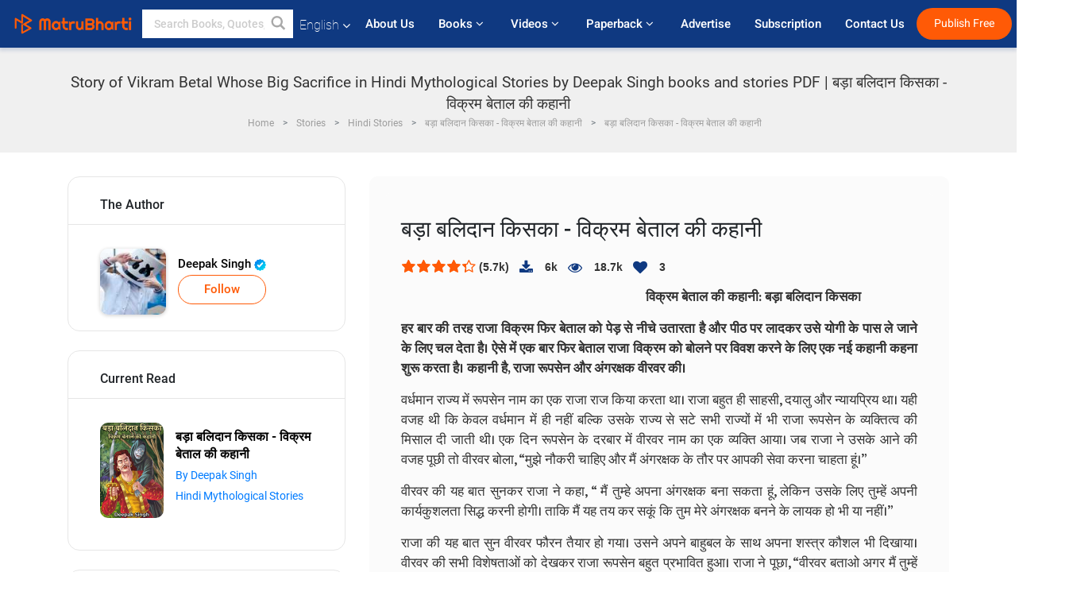

--- FILE ---
content_type: text/html; charset=UTF-8
request_url: https://www.matrubharti.com/book/read/content/19940353/story-of-vikram-betal-whose-big-sacrifice
body_size: 24788
content:
<!DOCTYPE html>
<html lang="en" prefix="og: http://ogp.me/ns# fb: http://ogp.me/ns/fb# video: http://ogp.me/ns/video#">
  <head>
  	<!-- Google Tag Manager -->
		<script>(function(w,d,s,l,i){w[l]=w[l]||[];w[l].push({'gtm.start':
		new Date().getTime(),event:'gtm.js'});var f=d.getElementsByTagName(s)[0],
		j=d.createElement(s),dl=l!='dataLayer'?'&l='+l:'';j.async=true;j.src=
		'https://www.googletagmanager.com/gtm.js?id='+i+dl;f.parentNode.insertBefore(j,f);
		})(window,document,'script','dataLayer','GTM-MC2ZBLS');</script>
		<!-- End Google Tag Manager -->

	<meta charset="utf-8">
	<meta http-equiv="X-UA-Compatible" content="IE=edge">
	<meta name="viewport" content="width=device-width, initial-scale=1">
	<meta http-equiv="Content-Type" content="text/html;charset=utf-8" />
		<meta name="csrf-token" content="y85F9SpBlBw1voX0LEnKjDFNOjqRbkpcZrO8We5D">
		 
		<title>Story of Vikram Betal Whose Big Sacrifice in Hindi Mythological Stories by Deepak Singh books and stories PDF | बड़ा बलिदान किसका - विक्रम बेताल की कहानी</title> 
		<meta name="keywords" content="Story of Vikram Betal Whose Big Sacrifice, Story of Vikram Betal Whose Big Sacrifice pdf download and read, Story of Vikram Betal Whose Big Sacrifice in Hindi, Deepak Singh in Hindi short stories and books PDF download">
		<meta name="description" content="Story of Vikram Betal Whose Big Sacrifice, Story of Vikram Betal Whose Big Sacrifice pdf download and read, Story of Vikram Betal Whose Big Sacrifice in Hindi, Deepak Singh in Hindi short stories and books PDF download">
		
	<meta name="robots" content="all, max-snippet:150,  max-video-preview :180" />
	<meta name="googlebot" content="all, max-snippet:150,  max-video-preview :180" />
	<meta name="googlebot-news" content="all, max-snippet:150,  max-video-preview :180" />
		<link rel="shortcut icon" href="https://mbweb.b-cdn.net/assets/images/favicon/favicon.ico" type="image/x-icon"> 
	<!-- <link rel="icon" href="https://mbweb.b-cdn.net/assets/images/favicon/favicon.ico" type="image/icon">  -->
	
	
	<meta name="application-name" content="Matrubharti">
	<meta property="fb:app_id" content="944887672197779" /> 
	<meta property="fb:pages" content="421544768023245" />
	<meta property="al:android:url" content="https://www.matrubharti.com/book/read/content/19940353/story-of-vikram-betal-whose-big-sacrifice">
    <meta property="al:android:package" content="com.nichetech.matrubharti">
    <meta property="al:android:app_name" content="Matrubharti">
	<meta property="al:ios:url" content="https://www.matrubharti.com/book/read/content/19940353/story-of-vikram-betal-whose-big-sacrifice" />
    <meta property="al:ios:app_store_id" content="1013445673" />
    <meta property="al:ios:app_name" content="Matrubharti" />
		
	<link rel="canonical" href="https://www.matrubharti.com/book/19940353/story-of-vikram-betal-whose-big-sacrifice" />
<meta property="fb:app_id" content="944887672197779" /> 
<meta property="og:site_name" content="Matrubharti">
<meta property="og:url" content="https://www.matrubharti.com/book/19940353/story-of-vikram-betal-whose-big-sacrifice">
<meta property="og:title" content="बड़ा बलिदान किसका - विक्रम बेताल की कहानी">
<meta property="og:image" content="https://mbassets.b-cdn.net/cdni/book-cover/1679549662_074487000.jpg?w=700&amp;q=50">
<meta property="og:image:type" content="image/jpeg" /> 
<meta property="og:image:alt" content="Story of Vikram Betal Whose Big Sacrifice in Hindi Mythological Stories by Deepak Singh books and stories PDF | बड़ा बलिदान किसका - विक्रम बेताल की कहानी">
<meta property="og:description" content="                                                                             विक्रम बेताल की कहानी: बड़ा बलिदान किसका हर बार की तरह राजा विक्रम फिर बेताल को पेड़ से नीचे उतारता है और पीठ पर लादकर उसे योगी के पास ले जाने के लिए चल देता है। ऐसे में एक बार फिर बेताल राजा विक्रम को बोलने पर विवश करने के लिए एक नई कहानी कहना शुरू करता है। कहानी है, राजा रूपसेन">
<meta property="og:type" content="article">
<meta property="og:image:width" content="600" />
<meta property="og:image:height" content="314" />
<meta property="article:publisher" content="https://www.facebook.com/matrubharti" />
<meta name="author" content="">
<meta name="twitter:card" content="photo">
<meta name="twitter:description" content="Story of Vikram Betal Whose Big Sacrifice, Story of Vikram Betal Whose Big Sacrifice pdf download and read, Story of Vikram Betal Whose Big Sacrifice in Hindi, Deepak Singh in Hindi short stories and books PDF download">
<meta name="twitter:dnt" content="on">
<meta name="twitter:title" content="Story of Vikram Betal Whose Big Sacrifice in Hindi Mythological Stories by Deepak Singh books and stories PDF | बड़ा बलिदान किसका - विक्रम बेताल की कहानी">
<meta name="twitter:image" content="https://mbassets.b-cdn.net/cdni/book-cover/1679549662_074487000.jpg?w=700&amp;q=50">
<meta name="twitter:app:name:iphone" content="Matrubharti">
<meta name="twitter:app:id:iphone" content="1013445673">
<meta name="twitter:app:name:ipad" content="Matrubharti">
<meta name="twitter:app:id:ipad" content="1013445673">
<meta name="twitter:app:name:googleplay" content="Matrubharti">
<meta name="twitter:app:id:googleplay" content="com.nichetech.matrubharti">
<meta name="application-name" content="Matrubharti">
<meta property="fb:pages" content="421544768023245" />

<link rel="alternate" hreflang="en" href="https://www.matrubharti.com/book/read/content/19940353/story-of-vikram-betal-whose-big-sacrifice" />
<link rel="alternate" hreflang="hi" href="https://www.matrubharti.combook/read/content/19940353/story-of-vikram-betal-whose-big-sacrifice" />
<link rel="alternate" hreflang="x-default" href="https://www.matrubharti.com/book/read/content/19940353/story-of-vikram-betal-whose-big-sacrifice" />
	
	<script type="text/javascript">
		var APP_URL = "https:\/\/www.matrubharti.com\/"
		var webiste = "normal";
	</script>

			
		<script>window._token="y85F9SpBlBw1voX0LEnKjDFNOjqRbkpcZrO8We5D",window.url="https://www.matrubharti.com/book/read/content/19940353/story-of-vikram-betal-whose-big-sacrifice",window.save="Save",window.series_available_please="write-story.series_available_please",window.minimum_four_char="Enter minimum 4 character.",window.save_draft="Your story has been saved as a draft.",window.follow="Follow",window.following="Following",window.thanks_rating="Thanks for the rating",window.successfully_rating="Rating and review updated successfully!",window.star_rating_error="Star rating min 0.5 required.",window.book_rating="Please give min 0.5 rating",window.mobile_number_validation="Please enter Mobile number",window.enter_velid_mobile_six_char=" Your Mobile number must consist of at least 6 characters",window.download_link_success="The Download Link has been successfully sent to your Mobile Number. Please Download the App.",window.login_validation="Please enter valid Email ID/Mobile number",window.event_enter_name="Please enter your Name",window.event_enter_email_valid="Please enter valid E-mail address",window.email_validation="Please provide your E-mail Address.",window.captcha_required="Captcha Required!",window.email_validation_valid="Please enter valid E-mail Address.",window.message_validation="Please enter message.",window.enter_velid_mobile_email_six_char="Your E-mail address or Mobile number must consist of at least 6 characters",window.enter_user_name="Enter your username.",window.name_already_exist="Sorry, Name already exist. Please use another one.",window.username_not_available="This username isn&#039;t available on Matrubharti. Please try another.",window.enter_user_name1="Enter Username",window.username_update_msg="Your username updated successfully",window.only_number_not_allow="Only number not allow with special character.",window.enter_velid_mobile="Please enter valid Mobile number.",window.valid_enter_otp="Enter valid OTP",window.special_character_is_not="Special character is not allowed first or last.",window.contains_invilid="Contains invalid characters.",window.can_not_be_all="Cannot be all numbers.",window.consecutive_special="Consecutive special characters disallowed",window.please_enter_name="Please enter your name",window.select_category="Please select category",window.select_language="Please select language",window.select_tag="Please select tag",window.tag_language="Please select Language and Category",window.file_not_support="write-story.file_not_support",window.title_add_to_favorite="Add to Favorite",window.added_to_favorite_list="Added to favorite list",window.title_remove_from_favorite=" Remove from Favorite",window.favourite_list_msg_remove="Removed from favorite list",window.allow_only_100_charecter="common.allow_only_100_charecter",window.give_rating="Please give rating",window.sending="Sending",window.send_review="Send Review",window.limit_bites_word="Maximum words limit is 500",window.special_charecter_error="Special character should not be allow",window.username_validation_four="Username should be at least 4 character",window.username_validation_fifty="Username length should be less than 50 character",window.languageName="www";</script>

	<link media="all" rel="stylesheet" href="https://mbweb.b-cdn.net/assets/web/css/font-awesome.min.css?v=8.1" async defer/>
    <!-- <link rel="stylesheet" href="https://mbweb.b-cdn.net/assets/css/bootstrap.min.css" /> -->
    <link media="all" rel="stylesheet" href="https://mbweb.b-cdn.net/assets/bootstrap/bootstrap.min.css"/>
	 <link media="all" href='https://fonts.googleapis.com/css?family=Poppins' rel='stylesheet' type='text/css'>
    <!-- <link rel="stylesheet" href="https://cdn.jsdelivr.net/npm/bootstrap@4.0.0/dist/css/bootstrap.min.css" integrity="sha384-Gn5384xqQ1aoWXA+058RXPxPg6fy4IWvTNh0E263XmFcJlSAwiGgFAW/dAiS6JXm" crossorigin="anonymous"> -->

	<link rel="stylesheet" href="https://mbweb.b-cdn.net/assets/css/jquery-ui.css?v=8.1" />
	<link rel="stylesheet" media="all" href="https://mbweb.b-cdn.net/assets/dist/common_for_all_site.css?v=8.1" async/>
	
		
	<link rel="stylesheet" href="https://mbweb.b-cdn.net/assets/dist/main.css?v=8.1">  
<link rel="stylesheet" href="https://mbweb.b-cdn.net/assets/dist/maudio.css?v=8.1">  
<link rel="stylesheet" href="https://mbweb.b-cdn.net/assets/dist/flashy.min.css?v=8.1">
<style type="text/css">.previous{color:black}.next{color:white}.round{border-radius:50%}</style>

<style type="text/css">
	.contentimage-div{margin:0 auto;text-align:center!important;display:block}
	.contentimage-div .contentimage-title{font-size:25px!important}
	.contentimage-div .animated-img{width:100%;max-width:300px}
	.contentimage-div .upgrade-btn{width:120px;height:40px;position:relative;color:#fff!important;border:0;border-radius:20px;font-family:'Heebo',sans-serif!important;font-size:14px!important;margin-top:0;font-stretch:normal;font-style:normal;line-height:2;letter-spacing:normal;text-align:center;background-color:#ff5a06}
	.download_app{padding:10px 0}
	.contentimage-div h1,.contentimage-div h2{text-align:center}
	.contentimage-div p{text-align:center!important;padding-top:10px}
</style>
	
	 
	
	<link rel="stylesheet" media="all" href="https://mbweb.b-cdn.net/assets/css/star-rating.min.css?v=8.1" />
		
		<link rel="stylesheet" media="all" href="https://mbweb.b-cdn.net/assets/dist/navigation.css?v=8.1" />
	<link rel="stylesheet" media="all" href="https://mbweb.b-cdn.net/assets/dist/common-web.css?v=8.1" />

		
	<script async src="https://cdn.zipy.ai/sdk/v1.0/zipy.min.umd.js" crossorigin="anonymous"></script> <script> window.zipy && window.zipy.init('d900b678');</script>

			 
	<script src="https://mbweb.b-cdn.net/js/jquery-3.3.1.min.js?v=8.1"></script>
	<script type="text/javascript" src="https://mbweb.b-cdn.net/js/maudio.js?v=8.1"></script>
	<!-- flashy.min.js marge in maudio.js -->
	<!-- <script type="text/javascript" src="https://mbweb.b-cdn.net/js/flashy.min.js?v=8.1"></script> -->
	<script>
		window.displayMessageFlag=true,window.nextPrevFlag=true,window.insertFlag=true,window.playoneonClick=true,window.issingleplayaudio=true,window.volume="",window.checkSeriesLength="",window.daynamicMp3="",window.BookName="",window.previousIndex="",window.checkisSeries="",window.duration="",window.prefix="https://mbcdn1.b-cdn.net/",window.prviousIcon="https://mbweb.b-cdn.net/assets/images/previous.svg",window.nextIcon="https://mbweb.b-cdn.net/assets/images/next.svg";

		$(document).on('click',".bottom-book-previous",function(){ fbq('track', 'Previous book read'); });
		$(document).on('click',".bottom-book-next",function(){ fbq('track', 'Next book read'); });
		$('.listen-blue-btn').click(function(){ fbq('track', 'Listen Audio'); })
		$(document).ready(function(){
			$('#playmusic').click(function(){
				if(window.playoneonClick){
					$(this).remove();
					$('.appendname').fadeIn();
					window.playoneonClick = false;
					$('#app').css("display","block");
					$('.play').click();
					updateTime();
				}
			});
			$('[class=flashy__success]').click(function() {
				flashy(window.message, { type : 'flashy__info' });
			});
			window.checkisSeries  = "";
			var booklist = "[]";
			var Mp3Array  = JSON.parse(booklist.replace(/&quot;/g,'"'));
			window.curruntBookdatas = Mp3Array;
			var datareverse		 = "[]";
			var Mp3Arrayreverse  = JSON.parse(datareverse.replace(/&quot;/g,'"'));
			window.reversedata   = Mp3Arrayreverse;
			if(window.checkisSeries){
				var Mp3Arrayreverse  = JSON.parse(datareverse.replace(/&quot;/g,'"'));
				window.reversedata   = Mp3Arrayreverse;
			}
			var ebook_mp3_name = "";
			var book_id  = "19940353";
			window.curruntBook = book_id;
			window.checkSeriesLength = "0";
			audioInit(ebook_mp3_name);
			$('audio').on('playing',function(){
				if(window.displayMessageFlag){
					window.displayMessageFlag = false;	
					window.message = window.curruntBookdatas[book_id].book_title;
					$('[class=flashy__success]').click();
					$('.appendname').fadeIn();
					$('#parentmp3').addClass("BookAudioPlayer");
					$('.appendname').html(curruntBookdatas[book_id].book_title)
				}
			})
			$('audio').on('ended',function(){ commonTimeUpdate("2","1"); });
		$('audio').on('ended',function(){ /*alert("asd"); next();*/ });
			$('audio').on('ratechange',function(){ console.log('ratechange') });
			$('audio').on('suspend',function(){ console.log('suspend') });
		});
	</script>
	<script type="text/javascript" src="https://mbweb.b-cdn.net/js/audioconfig.js?v=8.1"></script>
		
		<script async src="https://accounts.google.com/gsi/client"></script>
    <meta name="google-signin-scope" content="profile email">
    <meta name="google-signin-client_id" content="157969769344-3s1n3pu45gnbrq4nds2ga67mc7edlkkl.apps.googleusercontent.com">
	<script async defer src="https://apis.google.com/js/platform.js?onload=init"></script>
		
	<!-- ANALYTICS -->
	<script>
	(function(i,s,o,g,r,a,m){i['GoogleAnalyticsObject']=r;i[r]=i[r]||function(){
	(i[r].q=i[r].q||[]).push(arguments)},i[r].l=1*new Date();a=s.createElement(o),
	m=s.getElementsByTagName(o)[0];a.async=1;a.src=g;m.parentNode.insertBefore(a,m)
	})(window,document,'script','https://mbweb.b-cdn.net/js/analytics.js','ga');

	ga('create', 'UA-59726154-1', 'auto');
	ga('send', 'pageview');
	</script>	<!-- Facebook Pixel Code -->
	<script>
		!function(h,a,i,c,j,d,g){if(h.fbq){return}j=h.fbq=function(){j.callMethod?j.callMethod.apply(j,arguments):j.queue.push(arguments)};if(!h._fbq){h._fbq=j}j.push=j;j.loaded=!0;j.version="2.0";j.queue=[];d=a.createElement(i);d.async=!0;d.src=c;g=a.getElementsByTagName(i)[0];g.parentNode.insertBefore(d,g)}(window,document,"script","https://connect.facebook.net/en_US/fbevents.js");
		fbq('init', '2438210503110048'); 
		fbq('track', 'PageView');
		//fbq('set', 'autoConfig', 'false');
	</script>
	<noscript> <img height="1" width="1" src="https://www.facebook.com/tr?id=2438210503110048&ev=PageView&noscript=1"/> </noscript>
	<!-- End Facebook Pixel Code -->
			<script async src="https://pagead2.googlesyndication.com/pagead/js/adsbygoogle.js?client=ca-pub-6029153700986991"
     crossorigin="anonymous"></script>
</head>
<body class="mbvishesh">
	<!-- Google Tag Manager (noscript) -->
	<noscript>
		<iframe src="https://www.googletagmanager.com/ns.html?id=GTM-MC2ZBLS"	height="0" width="0" style="display:none;visibility:hidden"></iframe>
	</noscript>
	<!-- End Google Tag Manager (noscript) -->
		
	<div id="divLoading"></div>
	
	 
    
    <div class="modal fade modal_app" id="conformationPopup" role="dialog">
	  <div class="modal-dialog">
		<div class="modal-content">
		  <div class="modal-header"> <button type="button" class="close" data-dismiss="modal">&times;</button> </div>
		  <div class="modal-body">
			<a href="https://apps.matrubharti.com"><button class="btn btn-info"><i class="fa fa-download" aria-hidden="true"></i> Download Our App</button></a>
			<div class="or-line"> <span>OR</span> </div>
			<button class="btn btn-info" data-dismiss="modal"><i class="fa fa-play" aria-hidden="true"></i> Continue On Web</button>
		  </div>
		</div>
	  </div>
	</div>
	
	<div id="dialog-message" title="Link Sent" style="display:none;"><p> The Download Link has been successfully sent to your Mobile Number. Please Download the App.</p></div>
	
	<div class="common_loader" style="display:none;"><p><img style="height:100px;" src="https://mbweb.b-cdn.net/assets/images/loader1.gif" alt="Matrubharti Loading..."></p></div>
	
	<!-- Header -->
	<div class="modal fade" id="limitPlan" role="dialog" >
  <div class="modal-dialog">
	<div class="modal-content">
	  <div class="modal-header"><button type="button" class="close" data-dismiss="modal">&times;</button></div>
	  <div class="modal-body">Your daily story limit is finished please upgrade your plan</div>
	  <a href="/subscription">Yes</a>         
	  <button type="button" class="close" data-dismiss="modal">No</button>      
	</div>
  </div>
</div>

 
<nav class="navbar navbar-expand-lg navbar-inverse customnav darkHeader stick-nav top-header">
  <div class="container-fluid">
	<div class="row-flex">
	  <div class="navbar-header inner-page-header align-items-center">
		<!-- <button type="button" class="navbar-toggle collapsed" data-toggle="collapse" data-target="#navbar" aria-expanded="false" aria-controls="navbar">
		  <span class="sr-only">Toggle navigation</span>
		  <span class="icon-bar"></span>
		  <span class="icon-bar"></span>
		  <span class="icon-bar"></span>
		</button>
		 -->
				  <a class="navbar-brand" href="https://www.matrubharti.com"><img src="https://mbweb.b-cdn.net/mail/logo_2_0_orange.png" class="inner-display" alt="Matrubharti" title="Matrubharti" style="height: 26px;"/></a>
		
		
		 
		  <div class="search-main inner-display">
						  			  	<form method="GET" action="https://www.matrubharti.com/search" accept-charset="UTF-8" id="search0">
			  						<div class="input-group">
			  <input type="keyword" name="keyword" aria-label="keyword" placeholder=" Search Books, Quotes, Friends &amp; Vishesh Video" maxlength="150" class="search form-control white-bg" id="keyword0">
			  <button type="submit" role="button" aria-label="search" class="">
				<svg width="20" height="20" viewBox="0 0 17 18" class="" xmlns="http://www.w3.org/2000/svg"><g fill="#4a4a4a" fill-rule="evenodd"><path class="_2BhAHa" d="m11.618 9.897l4.225 4.212c.092.092.101.232.02.313l-1.465 1.46c-.081.081-.221.072-.314-.02l-4.216-4.203"></path><path class="_2BhAHa" d="m6.486 10.901c-2.42 0-4.381-1.956-4.381-4.368 0-2.413 1.961-4.369 4.381-4.369 2.42 0 4.381 1.956 4.381 4.369 0 2.413-1.961 4.368-4.381 4.368m0-10.835c-3.582 0-6.486 2.895-6.486 6.467 0 3.572 2.904 6.467 6.486 6.467 3.582 0 6.486-2.895 6.486-6.467 0-3.572-2.904-6.467-6.486-6.467"></path></g></svg>
			  </button>
			</div>
			</form>
		  </div>
				
	    <ul class="language-selection" id="lang_ddr">
		  <li class="dropdown">
			<a href="#" class="dropdown-toggle align-items-center" data-toggle="dropdown" role="button" aria-haspopup="true" aria-expanded="false">
			  English			<i class="fa fa-angle-down" style="margin:0 4px"></i></a>
						<ul class="dropdown-menu" onClick="facebookpixel_lang()" style="">
			  <li class="active"><a href="https://www.matrubharti.com/" data-value="English">English</a></li>
			  <li class=""><a href="https://hindi.matrubharti.com/" data-value="हिंदी">हिंदी</a></li>  
			  <li class=""><a href="https://gujarati.matrubharti.com/" data-value="ગુજરાતી">ગુજરાતી</a></li>
			  <li class=""><a href="https://marathi.matrubharti.com/" data-value="मराठी">मराठी</a></li>
			  <li class=""><a href="https://tamil.matrubharti.com/stories/new-released" data-value="தமிழ்">தமிழ்</a></li>
			  <li class=""><a href="https://telugu.matrubharti.com/stories/new-released" data-value="తెలుగు">తెలుగు</a></li>
			  <li class=""><a href="https://bengali.matrubharti.com/stories/new-released" data-value="বাংলা">বাংলা</a></li>
			  <li class=""><a href="https://malayalam.matrubharti.com/stories/new-released" data-value="മലയാളം">മലയാളം</a></li>
			  <li class=""><a href="https://kannada.matrubharti.com/stories/new-released" data-value="ಕನ್ನಡ">ಕನ್ನಡ</a></li>
			  <li class=""><a href="https://urdu.matrubharti.com/stories/new-released" data-value="اُردُو">اُردُو</a></li>
			  <!-- <li class=""><a href="https://french.matrubharti.com/" data-value="français">français</a></li>
			  <li class=""><a href="https://spanish.matrubharti.com/" data-value="Español">Español</a></li> -->
			</ul> 
		  </li>
		</ul>
		<a rel="noopener" aria-label="matrubharti app" href="https://apps.matrubharti.com"><div class="appIcon"></div></a>
	  </div>
	  
	  <div class="header-right align-items-center">
		<div id="navbar" class="collapse navbar-collapse inner-page-nav" style="">
		  <ul class="nav navbar-nav align-items-center">
		  	<li class=""><a class="btn-hover nav-link" href="https://www.matrubharti.com/about-us">About Us</a></li>
		  
			<!-- <li class="vishesh_mega_menu align-items-center">
				<a href="http://bitesapp.in/" class="dropdown-toggle js-activated disabled btn-hover" >Quotes <i class="fa fa-angle-down"></i> </a>
				<ul class="dropdown-menu">
					<li class="sub_ddr">
					  <ul>
						<li><a href="http://bitesapp.in/" target="_blank">Trending Quotes</a></li>
						<li><a href="https://video.matrubharti.com/" target="_blank">Short Videos</a></li>
						<li></li>
					  </ul>
					</li>
				</ul>
			</li> -->
			
						  <li class="vishesh_mega_menu align-items-center">
				<a href="https://www.matrubharti.com/novels" class="dropdown-toggle js-activated disabled btn-hover" >Books <i class="fa fa-angle-down"></i> </a>
				<ul class="dropdown-menu">
					<li class="sub_ddr">
					  <ul>
						<li><a href="https://www.matrubharti.com/novels" target="_blank">New Novels</a></li>
						<li><a href="https://www.matrubharti.com/stories/new-released" target="_blank">New Stories</a></li>
						<li><a href="https://www.matrubharti.com/novels/best-novels" target="_blank">Best Sellers</a></li>
						<li><a href="https://www.matrubharti.com/authors/top100" target="_blank">Top Authors</a></li>
						<li><a href="https://www.matrubharti.com/benefits-to-authors" target="_blank">Author Benefits</a></li>
						<li><a href="https://www.matrubharti.com/faq" target="_blank">FAQs</a></li>
					  </ul>
					</li>
				</ul>
			  </li>
			
			
<li class="vishesh_mega_menu align-items-center">
				<a href="https://www.matrubharti.com/videos" class="btn-hover" >Videos <i class="fa fa-angle-down"></i> </a>
				<ul class="dropdown-menu">
					<li class="sub_ddr">
					  <ul>
						<li><a href="https://www.matrubharti.com/videos/top-trending" target="_blank">Most Trending</a></li>
						<li><a href="https://www.matrubharti.com/videos/short-films" target="_blank">Short Films</a></li>
						<li><a href="https://www.matrubharti.com/videos/drama" target="_blank">Drama</a></li>
						<!-- <li><a href="https://www.matrubharti.com/authors/top100" target="_blank">Interviews</a></li> -->
						<li><a href="https://www.matrubharti.com/videos/poem" target="_blank">Poetry</a></li>
						<li><a href="https://www.matrubharti.com/videos/comedy" target="_blank">Comedy</a></li>
					  </ul>
					</li>
				</ul>
			  </li>
 			<li class="vishesh_mega_menu align-items-center">
				<a href="https://www.matrubharti.com/paperback" class="dropdown-toggle js-activated disabled btn-hover" >Paperback <i class="fa fa-angle-down"></i> </a>
				<ul class="dropdown-menu">
					<li class="sub_ddr">
					  <ul>
						<li><a href="https://www.matrubharti.com/book-publish" target="_blank">Publish Paperback</a></li>
						<li><a href="https://www.amazon.in/s?i=merchant-items&me=AXT2ZKR2O5GG1" target="_blank">Buy Paperback</a></li>
					  </ul>
					</li>
				</ul>
			  </li>
			<!-- <li class="align-items-center"><a target="_blank" class="btn-hover" href="https://www.matrubharti.com/videos">Videos</a></li> -->
			 <!--  <li class="vishesh_mega_menu align-items-center">
				<a href="https://www.matrubharti.com/videos" class="dropdown-toggle js-activated disabled btn-hover">Videos <i class="fa fa-angle-down"></i> </a>
				<ul class="dropdown-menu mega-dropdown-menu">
					<li class="sub_ddr">
						<ul>
							<li><a href="https://www.matrubharti.com/videos/motivational">Motivational</a></li>
							<li><a href="https://www.matrubharti.com/videos/natak">Natak</a></li>
							<li><a href="https://www.matrubharti.com/videos/sangeet">Sangeet</a></li>
							<li><a href="https://www.matrubharti.com/videos/mushayra">Mushayra</a></li>
							<li><a href="https://www.matrubharti.com/videos/web-series">Web Series</a></li>
							<li><a href="https://www.matrubharti.com/videos/short-films">Short Film</a></li>
						</ul>
					</li>
				</ul>
			  </li> -->
			
			  <!-- <li class="align-items-center"><a class="btn-hover" href="https://blog.matrubharti.com/category/writing-competitions/" target="_blank">Contest</a></li> -->
						
			<li class="align-items-center"><a target="_blank" class="btn-hover" href="https://www.matrubharti.com/advertiser">Advertise</a></li>
			
			<li class="align-items-center"><a target="_blank" class="btn-hover" href="https://www.matrubharti.com/subscription">Subscription</a></li>
			
			<li class="align-items-center"><a target="_blank" class="btn-hover" href="https://www.matrubharti.com/contact">Contact Us</a></li>
		  </ul>   
		  
		</div>

		<div class="right-items align-items-center">
		  		  
		  <div class="write-now">
						  <a href="https://www.matrubharti.com/benefits-to-authors" class="btn btn-hover-blue">Publish Free</a>
					  </div>   
		 
		  			   
				<div class="sing_in">
					<ul><li><a href="#" data-toggle="modal" data-target="#loginmodal" data-dismiss="modal" onClick="facebookpixel()">Log In </a></li></ul>
				</div> 
			  					</div>
	  </div>
	</div>
</nav>
	
	
	
	<!-- Body -->
	<section class="book-read-main">
    <!-- <div class="booknames-head">
	  <div class="container">
		<article>
		  <div class="row">
			<div class="col-md-12">
			  <div class="popular-book-section book-names">
				<ul class="headeraudio">
				  <li title="बड़ा बलिदान किसका - विक्रम बेताल की कहानी">
					<a href="https://www.matrubharti.com/book/19940353/story-of-vikram-betal-whose-big-sacrifice"> <img class="book-image" src="https://mbassets.b-cdn.net/cdni/book-cover/1679549662_074487000.jpg?w=250&amp;q=50" onError="this.src='https://mbassets.b-cdn.net/cdni/book-cover/mb_no_cover.png?w=130&amp;q=55'" alt="बड़ा बलिदान किसका - विक्रम बेताल की कहानी" loading="lazy" /> </a>
					<div class="book-text">
					  <h6><a href="https://www.matrubharti.com/book/19940353/story-of-vikram-betal-whose-big-sacrifice">बड़ा बलिदान किसका - विक्रम बेताल की कहानी</a></h6>
					  <p><a class="author-name" href="https://www.matrubharti.com/deepaksingh.253151">Deepak Singh</a>  <img class="verified" src="https://mbweb.b-cdn.net/assets/images/verified_icon.svg" alt="Matrubharti Verified" /> </p>
					</div>
				  </li>
				</ul>
			  </div>
			</div>
		  </div>
		</article>
	  </div>
	</div> -->

	<div class="clearfix"></div>
	<section class="new-breadcrumb">
		<div class="container">	
			<div class="row">	
				<div class="col-md-12">
					<div class="meta_parent mb-0">     
						<h1 class="mb-0">Story of Vikram Betal Whose Big Sacrifice in Hindi Mythological Stories by Deepak Singh books and stories PDF | बड़ा बलिदान किसका - विक्रम बेताल की कहानी</h1>
						<!-- Breadcrumb -->
						<ol class="breadcrumb commonbreadcrumb" itemscope itemtype="http://schema.org/BreadcrumbList">

						
								<li class="breadcrumb-item" itemprop="itemListElement" itemscope itemtype="http://schema.org/ListItem">
									<meta itemprop="position" content="1"/>
									<a itemprop="item" href="https://www.matrubharti.com"><span itemprop="name">Home</span></a>
								</li>
								<li class="breadcrumb-item" itemprop="itemListElement" itemscope itemtype="http://schema.org/ListItem">
									<meta itemprop="position" content="2"/>
									<a itemprop="item" href="https://www.matrubharti.com/stories"><span itemprop="name">Stories</span></a>
								</li>
								<li class="breadcrumb-item" itemprop="itemListElement" itemscope itemtype="http://schema.org/ListItem">
									<meta itemprop="position" content="3"/>
									<a itemprop="item" href="https://www.matrubharti.com/stories/hindi"><span itemprop="name">Hindi Stories</span></a>
								</li>
								<li class="breadcrumb-item" itemprop="itemListElement" itemscope itemtype="http://schema.org/ListItem">
									<meta itemprop="position" content="3"/>
									<a itemprop="item" href="https://www.matrubharti.com/book/19940353/story-of-vikram-betal-whose-big-sacrifice-by-deepak-singh"><span itemprop="name">बड़ा बलिदान किसका - विक्रम बेताल की कहानी</span></span></a>
								</li>
								<li class="breadcrumb-item active" itemprop="itemListElement" itemscope itemtype="http://schema.org/ListItem">
									<meta itemprop="position" content="4"/>
									<a itemprop="item" href="https://www.matrubharti.com/book/read/content/19940353/story-of-vikram-betal-whose-big-sacrifice"><span itemprop="name">बड़ा बलिदान किसका - विक्रम बेताल की कहानी</span></a>
								</li>

								
							</ol>
					</div>   
				</div>
			</div>
		</div>
	</section>

	<div class="book-readmiddle">
		<div class="container">
						<article>
				<div class="row">
					<input type="hidden" value="19940353" id="book_id" name="book_id" >
					<input type="hidden" value="story-of-vikram-betal-whose-big-sacrifice" id="book_id_title" name="book_id_title" >
					<div class="text-left"> <!-- For the size 160x600 -->
<style>
.example_responsive_2 { width: 160px; height: 60px; }
@media(min-width: 500px) { .example_responsive_2 { width: 160px; height: 60px; } }
@media(min-width: 800px) { .example_responsive_2 { width: 200px; height: 60px; } }
</style>

<script async src="https://pagead2.googlesyndication.com/pagead/js/adsbygoogle.js?client=ca-pub-6029153700986991"
     crossorigin="anonymous"></script>
<!-- MB-New-Ad-Header -->
<ins class="adsbygoogle"
     style="display:block; text-align: center;"
     data-ad-client="ca-pub-6029153700986991"
     data-ad-slot="5896261999"
     data-ad-format="auto"
     data-full-width-responsive="true"></ins>
<script>
     (adsbygoogle = window.adsbygoogle || []).push({});
</script> </div>
					<div class="col-md-4">
						<div class="book-categories mb-4">
							<h5 class="book-categories-title">The Author</h5>
							<div class="follow-board-text center-block">
								<div class="author-det-new">
									<a href="https://www.matrubharti.com/deepaksingh.253151"> 
										<img class="carousal-img user-sidebar-image" src="https://mbassets.b-cdn.net/cdni/avtar-u/1678598065_036466500.jpg?w=100&amp;q=50" onError="this.src='https://mbweb.b-cdn.net/images/nouser.png' " alt="Deepak Singh profile" title="Deepak Singh profile"> 
									</a>
									<div class="auth-cap-new"><p> 
										<a href="https://www.matrubharti.com/deepaksingh.253151">Deepak Singh  <img class="verified" src="https://mbweb.b-cdn.net/assets/images/verified_icon.svg" alt="Matrubharti Verified" />  	
										  						<a class="btn-mb btn-orange follow-btn" href="javascript:void(0);" data-toggle="modal" data-target="#loginmodal" data-dismiss="modal"> Follow</a>
					  	
						
										</div>

									</div>

									


								</div>
							</div>

							<div class="book-categories mb-4">
								<h5 class="book-categories-title">Current Read</h5>
								<ul class="book-categories-ul">
									<li class="cat-item cat-item-book">
										<div class="cat-list-inner">
											<a href="">
												<img onError="this.src='https://mbassets.b-cdn.net/cdni/book-cover/mb_no_cover.png?w=130&amp;q=55'" src="https://mbassets.b-cdn.net/cdni/book-cover/1679549662_074487000.jpg?w=160&amp;q=90" alt="Deepak Singh profile" title="Deepak Singh profile" loading="lazy" >
											</a>
											<div class="cat-content">
												<a class="cat-title" href=""><span>बड़ा बलिदान किसका - विक्रम बेताल की कहानी</span></a>
												<a href="https://www.matrubharti.com/deepaksingh.253151" class="by-auth">By Deepak Singh</a>
												<p class="ser-details">
												<a href="												https://www.matrubharti.com/stories/hindi/mythological-stories
												 
												">
																	Hindi Mythological Stories
								 </p></a>
											</div>
										</div>
									</li>
								</ul>
							</div>


							<div class="book-categories mb-4">
								<h5 class="book-categories-title">Share</h5>
								<ul class="book-categories-ul">
									<li class="cat-item cat-item-book">
										<a href="javascript:void();" onClick="window.open('https://www.facebook.com/sharer/sharer.php?u=https://www.matrubharti.com/book/19940353/story-of-vikram-betal-whose-big-sacrifice', 'facebook', 'menubar=no, toolbar=no, resizable=yes, scrollbars=yes, width=600, height=600, left=500, top=130');" class="share-buttons share-button-fb"> 
											<i class="fa fa-facebook"></i> Facebook</a>
										</li>

										<li class="cat-item cat-item-book">
											<a href="javascript:void();" onClick="window.open('https://twitter.com/intent/tweet?url=https://www.matrubharti.com/book/19940353/story-of-vikram-betal-whose-big-sacrifice', 'twitter', 'menubar=no,toolbar=no,resizable=yes,scrollbars=yes,width=600,height=600,left=500,top=130');" class="share-buttons share-button-tw">
												<i class="fa fa-twitter"></i>
											Twitter</a>
										</li>

										<li class="cat-item cat-item-book">
											<a href="javascript:void();" onClick="window.open('https://api.whatsapp.com/send?phone=&text=https://www.matrubharti.com/book/19940353/story-of-vikram-betal-whose-big-sacrifice', 'whatsapp', 'menubar=no,toolbar=no,resizable=yes,scrollbars=yes,width=700,height=600,left=500,top=130');" class="share-buttons share-button-wp"><i class="fa fa-whatsapp"></i>Whatsapp</a>
										</li>

									</ul>
								</div>


								<div class="book-categories mb-4">
									<h5 class="book-categories-title">Featured Books</h5>
									<ul class="book-categories-ul">

										<!-- STATIC DATA -->
																				<!-- end -->

																				<li class="cat-item cat-item-book">
											<div class="cat-list-inner">
												<a href="https://www.matrubharti.com/book/19987495/whisper-in-the-dark-3-by-priyanka-jha">
													<!-- <img src="https://mbassets.b-cdn.net/cdni/book-cover/mb_1768801476_027427400.jpg?w=250&amp;q=50"> -->
												</a>
												<div class="cat-content">
													<a class="cat-title" href="https://www.matrubharti.com/book/19987495/whisper-in-the-dark-3-by-priyanka-jha"><span>Whisper in The Dark - 3</span></a>
													<p>
													अब आगे।।।वहीं नियति उनकी बाते ध्यान से सुन रही थी,,उसने डॉ स...</p>

												</div>
											</div>
										</li>
																				<li class="cat-item cat-item-book">
											<div class="cat-list-inner">
												<a href="https://www.matrubharti.com/book/19987551/first-love-unspoken-feelings-part-2-by-himanshu-shukla">
													<!-- <img src="https://mbassets.b-cdn.net/cdni/book-cover/1769060214_029408700.jpg?w=250&amp;q=50"> -->
												</a>
												<div class="cat-content">
													<a class="cat-title" href="https://www.matrubharti.com/book/19987551/first-love-unspoken-feelings-part-2-by-himanshu-shukla"><span>पहला प्यार : अनकहा एहसास - भाग 2</span></a>
													<p>
													भाग - 2 : टूटे सपनों की आवाज़ लंच ब्रेक की वो भीड़ मानो थम स...</p>

												</div>
											</div>
										</li>
																				<li class="cat-item cat-item-book">
											<div class="cat-list-inner">
												<a href="https://www.matrubharti.com/book/19986961/adhura-wada-ek-saya-5-by-kajal-jha">
													<!-- <img src="https://mbassets.b-cdn.net/cdni/book-cover/mb_1767961797_048988800.jpg?w=250&amp;q=50"> -->
												</a>
												<div class="cat-content">
													<a class="cat-title" href="https://www.matrubharti.com/book/19986961/adhura-wada-ek-saya-5-by-kajal-jha"><span>अधुरा वादा एक साया - एपिसोड 5</span></a>
													<p>
													आधी रात का सफरइशान खन्ना की आँखों में एक ऐसी सच्चाई थी जिसे...</p>

												</div>
											</div>
										</li>
																				<li class="cat-item cat-item-book">
											<div class="cat-list-inner">
												<a href="https://www.matrubharti.com/book/19987520/vedanta-20-25-by-agyat-agyani">
													<!-- <img src="https://mbassets.b-cdn.net/cdni/book-cover/mb_1763116625_030432100.png?w=250&amp;q=50"> -->
												</a>
												<div class="cat-content">
													<a class="cat-title" href="https://www.matrubharti.com/book/19987520/vedanta-20-25-by-agyat-agyani"><span>वेदान्त 2.0 - भाग 25</span></a>
													<p>
													वेदान्त 2.0 मात्र एक दर्शन है — समझ।इसके अतिरिक्त कुछ नहीं।य...</p>

												</div>
											</div>
										</li>
																				<li class="cat-item cat-item-book">
											<div class="cat-list-inner">
												<a href="https://www.matrubharti.com/book/19986858/pahli-nazar-ka-ishq-8-by-bikash-parajuli">
													<!-- <img src="https://mbassets.b-cdn.net/cdni/book-cover/mb_1767878586_084803400.jpg?w=250&amp;q=50"> -->
												</a>
												<div class="cat-content">
													<a class="cat-title" href="https://www.matrubharti.com/book/19986858/pahli-nazar-ka-ishq-8-by-bikash-parajuli"><span>पहली नज़र का इश्क - 8</span></a>
													<p>
													स्कूल की सुबह हमेशा हलचल और बच्चों की हँसी-मज़ाक से भरी रहती...</p>

												</div>
											</div>
										</li>
																				<!-- <li class="cat-item cat-item-book">
											<div class="cat-list-inner">
												<a href="">
													<img src="https://mbassets.b-cdn.net/cdni/book-cover/mb_1692178314_062971000.jpg?w=250&amp;q=50">
												</a>
												<div class="cat-content">
													<a class="cat-title" href=""><span>Rich Dad Poor Dad</span></a>
													<p>Sed voluptatem neque mollitia possimus. Ut quia </p>

												</div>
											</div>
										</li>

										<li class="cat-item cat-item-book">
											<div class="cat-list-inner">
												<a href="">
													<img src="https://mbassets.b-cdn.net/cdni/book-cover/1600254945_091585700.jpg?w=250&amp;q=50">
												</a>
												<div class="cat-content">
													<a class="cat-title" href=""><span>Rich Dad Poor Dad</span></a>
													<p>Sed voluptatem neque mollitia possimus. Ut quia </p>

												</div>
											</div>
										</li> -->


									</ul>
								</div>

<!-- category -->
<div class="book-categories mt-4">
											<h5 class="book-categories-title">Categories</h5>
											<ul class="book-categories-ul">
																																																
												<li class="cat-item">

													<div class="form-check" onclick="window.location='https://www.matrubharti.com/stories/short-stories'" style="cursor:pointer;">
														<input type="checkbox" class="form-check-input" style="cursor:pointer;">
														<label class="form-check-label" for="ExampleCheck1" style="cursor:pointer;">Short Stories</label>
													</div>

												</li>
												
																																				
												<li class="cat-item">

													<div class="form-check" onclick="window.location='https://www.matrubharti.com/stories/spiritual-stories'" style="cursor:pointer;">
														<input type="checkbox" class="form-check-input" style="cursor:pointer;">
														<label class="form-check-label" for="ExampleCheck1" style="cursor:pointer;">Spiritual Stories</label>
													</div>

												</li>
												
																																				
												<li class="cat-item">

													<div class="form-check" onclick="window.location='https://www.matrubharti.com/stories/fiction-stories'" style="cursor:pointer;">
														<input type="checkbox" class="form-check-input" style="cursor:pointer;">
														<label class="form-check-label" for="ExampleCheck1" style="cursor:pointer;">Fiction Stories</label>
													</div>

												</li>
												
																																				
												<li class="cat-item">

													<div class="form-check" onclick="window.location='https://www.matrubharti.com/stories/motivational-stories'" style="cursor:pointer;">
														<input type="checkbox" class="form-check-input" style="cursor:pointer;">
														<label class="form-check-label" for="ExampleCheck1" style="cursor:pointer;">Motivational Stories</label>
													</div>

												</li>
												
																																				
												<li class="cat-item">

													<div class="form-check" onclick="window.location='https://www.matrubharti.com/stories/classic-stories'" style="cursor:pointer;">
														<input type="checkbox" class="form-check-input" style="cursor:pointer;">
														<label class="form-check-label" for="ExampleCheck1" style="cursor:pointer;">Classic Stories</label>
													</div>

												</li>
												
																																				
												<li class="cat-item">

													<div class="form-check" onclick="window.location='https://www.matrubharti.com/stories/children-stories'" style="cursor:pointer;">
														<input type="checkbox" class="form-check-input" style="cursor:pointer;">
														<label class="form-check-label" for="ExampleCheck1" style="cursor:pointer;">Children Stories</label>
													</div>

												</li>
												
																																				
												<li class="cat-item">

													<div class="form-check" onclick="window.location='https://www.matrubharti.com/stories/comedy-stories'" style="cursor:pointer;">
														<input type="checkbox" class="form-check-input" style="cursor:pointer;">
														<label class="form-check-label" for="ExampleCheck1" style="cursor:pointer;">Comedy stories</label>
													</div>

												</li>
												
																																				
												<li class="cat-item">

													<div class="form-check" onclick="window.location='https://www.matrubharti.com/stories/magazine'" style="cursor:pointer;">
														<input type="checkbox" class="form-check-input" style="cursor:pointer;">
														<label class="form-check-label" for="ExampleCheck1" style="cursor:pointer;">Magazine</label>
													</div>

												</li>
												
																																				
												<li class="cat-item">

													<div class="form-check" onclick="window.location='https://www.matrubharti.com/stories/poems'" style="cursor:pointer;">
														<input type="checkbox" class="form-check-input" style="cursor:pointer;">
														<label class="form-check-label" for="ExampleCheck1" style="cursor:pointer;">Poems</label>
													</div>

												</li>
												
																																				
												<li class="cat-item">

													<div class="form-check" onclick="window.location='https://www.matrubharti.com/stories/travel-stories'" style="cursor:pointer;">
														<input type="checkbox" class="form-check-input" style="cursor:pointer;">
														<label class="form-check-label" for="ExampleCheck1" style="cursor:pointer;">Travel stories</label>
													</div>

												</li>
												
																																				
												<li class="cat-item">

													<div class="form-check" onclick="window.location='https://www.matrubharti.com/stories/women-focused'" style="cursor:pointer;">
														<input type="checkbox" class="form-check-input" style="cursor:pointer;">
														<label class="form-check-label" for="ExampleCheck1" style="cursor:pointer;">Women Focused</label>
													</div>

												</li>
												
																																				
												<li class="cat-item">

													<div class="form-check" onclick="window.location='https://www.matrubharti.com/stories/drama'" style="cursor:pointer;">
														<input type="checkbox" class="form-check-input" style="cursor:pointer;">
														<label class="form-check-label" for="ExampleCheck1" style="cursor:pointer;">Drama</label>
													</div>

												</li>
												
																																				
												<li class="cat-item">

													<div class="form-check" onclick="window.location='https://www.matrubharti.com/stories/love-stories'" style="cursor:pointer;">
														<input type="checkbox" class="form-check-input" style="cursor:pointer;">
														<label class="form-check-label" for="ExampleCheck1" style="cursor:pointer;">Love Stories</label>
													</div>

												</li>
												
																																				
												<li class="cat-item">

													<div class="form-check" onclick="window.location='https://www.matrubharti.com/stories/detective-stories'" style="cursor:pointer;">
														<input type="checkbox" class="form-check-input" style="cursor:pointer;">
														<label class="form-check-label" for="ExampleCheck1" style="cursor:pointer;">Detective stories</label>
													</div>

												</li>
												
																																				
												<li class="cat-item">

													<div class="form-check" onclick="window.location='https://www.matrubharti.com/stories/moral-stories'" style="cursor:pointer;">
														<input type="checkbox" class="form-check-input" style="cursor:pointer;">
														<label class="form-check-label" for="ExampleCheck1" style="cursor:pointer;">Moral Stories</label>
													</div>

												</li>
												
																																				
												<li class="cat-item">

													<div class="form-check" onclick="window.location='https://www.matrubharti.com/stories/adventure-stories'" style="cursor:pointer;">
														<input type="checkbox" class="form-check-input" style="cursor:pointer;">
														<label class="form-check-label" for="ExampleCheck1" style="cursor:pointer;">Adventure Stories</label>
													</div>

												</li>
												
																																				
												<li class="cat-item">

													<div class="form-check" onclick="window.location='https://www.matrubharti.com/stories/human-science'" style="cursor:pointer;">
														<input type="checkbox" class="form-check-input" style="cursor:pointer;">
														<label class="form-check-label" for="ExampleCheck1" style="cursor:pointer;">Human Science</label>
													</div>

												</li>
												
																																				
												<li class="cat-item">

													<div class="form-check" onclick="window.location='https://www.matrubharti.com/stories/philosophy'" style="cursor:pointer;">
														<input type="checkbox" class="form-check-input" style="cursor:pointer;">
														<label class="form-check-label" for="ExampleCheck1" style="cursor:pointer;">Philosophy</label>
													</div>

												</li>
												
																																				
												<li class="cat-item">

													<div class="form-check" onclick="window.location='https://www.matrubharti.com/stories/health'" style="cursor:pointer;">
														<input type="checkbox" class="form-check-input" style="cursor:pointer;">
														<label class="form-check-label" for="ExampleCheck1" style="cursor:pointer;">Health</label>
													</div>

												</li>
												
																																				
												<li class="cat-item">

													<div class="form-check" onclick="window.location='https://www.matrubharti.com/stories/biography'" style="cursor:pointer;">
														<input type="checkbox" class="form-check-input" style="cursor:pointer;">
														<label class="form-check-label" for="ExampleCheck1" style="cursor:pointer;">Biography</label>
													</div>

												</li>
												
																																				
												<li class="cat-item">

													<div class="form-check" onclick="window.location='https://www.matrubharti.com/stories/cooking-recipe'" style="cursor:pointer;">
														<input type="checkbox" class="form-check-input" style="cursor:pointer;">
														<label class="form-check-label" for="ExampleCheck1" style="cursor:pointer;">Cooking Recipe</label>
													</div>

												</li>
												
																																				
												<li class="cat-item">

													<div class="form-check" onclick="window.location='https://www.matrubharti.com/stories/letter'" style="cursor:pointer;">
														<input type="checkbox" class="form-check-input" style="cursor:pointer;">
														<label class="form-check-label" for="ExampleCheck1" style="cursor:pointer;">Letter</label>
													</div>

												</li>
												
																																				
												<li class="cat-item">

													<div class="form-check" onclick="window.location='https://www.matrubharti.com/stories/horror-stories'" style="cursor:pointer;">
														<input type="checkbox" class="form-check-input" style="cursor:pointer;">
														<label class="form-check-label" for="ExampleCheck1" style="cursor:pointer;">Horror Stories</label>
													</div>

												</li>
												
																																				
												<li class="cat-item">

													<div class="form-check" onclick="window.location='https://www.matrubharti.com/stories/film-reviews'" style="cursor:pointer;">
														<input type="checkbox" class="form-check-input" style="cursor:pointer;">
														<label class="form-check-label" for="ExampleCheck1" style="cursor:pointer;">Film Reviews</label>
													</div>

												</li>
												
																																				
												<li class="cat-item">

													<div class="form-check" onclick="window.location='https://www.matrubharti.com/stories/mythological-stories'" style="cursor:pointer;">
														<input type="checkbox" class="form-check-input" style="cursor:pointer;">
														<label class="form-check-label" for="ExampleCheck1" style="cursor:pointer;">Mythological Stories</label>
													</div>

												</li>
												
																																				
												<li class="cat-item">

													<div class="form-check" onclick="window.location='https://www.matrubharti.com/stories/book-reviews'" style="cursor:pointer;">
														<input type="checkbox" class="form-check-input" style="cursor:pointer;">
														<label class="form-check-label" for="ExampleCheck1" style="cursor:pointer;">Book Reviews</label>
													</div>

												</li>
												
																																				
												<li class="cat-item">

													<div class="form-check" onclick="window.location='https://www.matrubharti.com/stories/thriller'" style="cursor:pointer;">
														<input type="checkbox" class="form-check-input" style="cursor:pointer;">
														<label class="form-check-label" for="ExampleCheck1" style="cursor:pointer;">Thriller</label>
													</div>

												</li>
												
																																				
												<li class="cat-item">

													<div class="form-check" onclick="window.location='https://www.matrubharti.com/stories/science-fiction'" style="cursor:pointer;">
														<input type="checkbox" class="form-check-input" style="cursor:pointer;">
														<label class="form-check-label" for="ExampleCheck1" style="cursor:pointer;">Science-Fiction</label>
													</div>

												</li>
												
																																				
												<li class="cat-item">

													<div class="form-check" onclick="window.location='https://www.matrubharti.com/stories/business'" style="cursor:pointer;">
														<input type="checkbox" class="form-check-input" style="cursor:pointer;">
														<label class="form-check-label" for="ExampleCheck1" style="cursor:pointer;">Business</label>
													</div>

												</li>
												
																																				
												<li class="cat-item">

													<div class="form-check" onclick="window.location='https://www.matrubharti.com/stories/sports'" style="cursor:pointer;">
														<input type="checkbox" class="form-check-input" style="cursor:pointer;">
														<label class="form-check-label" for="ExampleCheck1" style="cursor:pointer;">Sports</label>
													</div>

												</li>
												
																																				
												<li class="cat-item">

													<div class="form-check" onclick="window.location='https://www.matrubharti.com/stories/animals'" style="cursor:pointer;">
														<input type="checkbox" class="form-check-input" style="cursor:pointer;">
														<label class="form-check-label" for="ExampleCheck1" style="cursor:pointer;">Animals</label>
													</div>

												</li>
												
																																				
												<li class="cat-item">

													<div class="form-check" onclick="window.location='https://www.matrubharti.com/stories/astrology'" style="cursor:pointer;">
														<input type="checkbox" class="form-check-input" style="cursor:pointer;">
														<label class="form-check-label" for="ExampleCheck1" style="cursor:pointer;">Astrology</label>
													</div>

												</li>
												
																																				
												<li class="cat-item">

													<div class="form-check" onclick="window.location='https://www.matrubharti.com/stories/science'" style="cursor:pointer;">
														<input type="checkbox" class="form-check-input" style="cursor:pointer;">
														<label class="form-check-label" for="ExampleCheck1" style="cursor:pointer;">Science</label>
													</div>

												</li>
												
																																				
												<li class="cat-item">

													<div class="form-check" onclick="window.location='https://www.matrubharti.com/stories/anything'" style="cursor:pointer;">
														<input type="checkbox" class="form-check-input" style="cursor:pointer;">
														<label class="form-check-label" for="ExampleCheck1" style="cursor:pointer;">Anything</label>
													</div>

												</li>
												
																																				
												<li class="cat-item">

													<div class="form-check" onclick="window.location='https://www.matrubharti.com/stories/crime-stories'" style="cursor:pointer;">
														<input type="checkbox" class="form-check-input" style="cursor:pointer;">
														<label class="form-check-label" for="ExampleCheck1" style="cursor:pointer;">Crime Stories</label>
													</div>

												</li>
												
												
												<!-- <button class="theme-btn btn btn-hover-blue w-100 load_cat_btn" onclick="load_more_cat()">
													Load More
												</button> -->

											</ul>
											<input type="hidden" id="load_more_cat" value="5">
											<input type="hidden" id="total_cat" value="35">
										</div>

								<div class="clearfix"></div>
								
								<div class="sidebarsocial-icons">
									<h6 class="text-center">Share</h6>
									<ul>
										<li class="facebook-icon" title="Share on Facebook"> <a href="javascript:void();" onClick="window.open('https://www.facebook.com/sharer/sharer.php?u=https://www.matrubharti.com/book/19940353/story-of-vikram-betal-whose-big-sacrifice', 'facebook', 'menubar=no, toolbar=no, resizable=yes, scrollbars=yes, width=600, height=600, left=500, top=130');"> <i class="fa fa-facebook"></i> </a></li>
										<li class="twitter-icon" title="Share on Twitter"> <a href="javascript:void();" onClick="window.open('https://twitter.com/intent/tweet?url=https://www.matrubharti.com/book/19940353/story-of-vikram-betal-whose-big-sacrifice', 'twitter', 'menubar=no,toolbar=no,resizable=yes,scrollbars=yes,width=600,height=600,left=500,top=130');"> <i class="fa fa-twitter"></i> </a></li>
										<li class="whatsapp-icon" title="Share on WhatsApp"> <a href="javascript:void();" onClick="window.open('https://api.whatsapp.com/send?phone=&text=https://www.matrubharti.com/book/19940353/story-of-vikram-betal-whose-big-sacrifice', 'whatsapp', 'menubar=no,toolbar=no,resizable=yes,scrollbars=yes,width=700,height=600,left=500,top=130');"> <i class="fa fa-whatsapp"></i> </a></li>
									</ul>
								</div>
								<!-- ADS -->
								<div class="row">
									<div class="col-lg-12 text-center" style="margin-top:10px"><!-- For the size 160x600 -->
<style>
.example_responsive_2 { width: 160px; height: 60px; }
@media(min-width: 500px) { .example_responsive_2 { width: 160px; height: 60px; } }
@media(min-width: 800px) { .example_responsive_2 { width: 200px; height: 60px; } }
</style>

<script async src="https://pagead2.googlesyndication.com/pagead/js/adsbygoogle.js?client=ca-pub-6029153700986991"
     crossorigin="anonymous"></script>
<!-- MB-New-Ad-Header -->
<ins class="adsbygoogle"
     style="display:block; text-align: center;"
     data-ad-client="ca-pub-6029153700986991"
     data-ad-slot="5896261999"
     data-ad-format="auto"
     data-full-width-responsive="true"></ins>
<script>
     (adsbygoogle = window.adsbygoogle || []).push({});
</script>									</div>
								</div>
								<!-- <div class="sidebar popular-book-section box-shadow-none">
																			<h6>You May Also Like</h6>
										<ul>
																							<li>
													<a
														href="https://www.matrubharti.com/book/read/content/19940015/love-is-blind">
														<div class="audio-icon-parent you-may-like-audio">
															<img class="book-image" src="https://mbassets.b-cdn.net/cdni/book-cover/1678702372_008759300.jpg?w=250&amp;q=50"
																onError="this.src='https://mbassets.b-cdn.net/cdni/book-cover/mb_no_cover.png?w=130&amp;q=55'" alt="Book Image" loading="lazy" />
																														<div class="book-text">
																<p>LOVE IS BLIND</p>
																<p>by <a class="author-name"
																		href="https://www.matrubharti.com/deepaksingh.253151">Deepak Singh
																		 <img class="verified"
																			src="https://mbweb.b-cdn.net/assets/images/verified_icon.svg"
																		alt="Matrubharti Verified" />  </a></p>
															</div>
														</div>
													</a>
												</li>
																							<li>
													<a
														href="https://www.matrubharti.com/book/read/content/19940054/king-ghost">
														<div class="audio-icon-parent you-may-like-audio">
															<img class="book-image" src="https://mbassets.b-cdn.net/cdni/book-cover/1678797468_019571400.jpg?w=250&amp;q=50"
																onError="this.src='https://mbassets.b-cdn.net/cdni/book-cover/mb_no_cover.png?w=130&amp;q=55'" alt="Book Image" loading="lazy" />
																														<div class="book-text">
																<p>राजा भूत अच्छे काम</p>
																<p>by <a class="author-name"
																		href="https://www.matrubharti.com/deepaksingh.253151">Deepak Singh
																		 <img class="verified"
																			src="https://mbweb.b-cdn.net/assets/images/verified_icon.svg"
																		alt="Matrubharti Verified" />  </a></p>
															</div>
														</div>
													</a>
												</li>
																							<li>
													<a
														href="https://www.matrubharti.com/book/read/content/19940099/gufa-ka-rahasya">
														<div class="audio-icon-parent you-may-like-audio">
															<img class="book-image" src="https://mbassets.b-cdn.net/cdni/book-cover/1678963950_077590600.jpg?w=250&amp;q=50"
																onError="this.src='https://mbassets.b-cdn.net/cdni/book-cover/mb_no_cover.png?w=130&amp;q=55'" alt="Book Image" loading="lazy" />
																														<div class="book-text">
																<p>गुफा का रहस्य</p>
																<p>by <a class="author-name"
																		href="https://www.matrubharti.com/deepaksingh.253151">Deepak Singh
																		 <img class="verified"
																			src="https://mbweb.b-cdn.net/assets/images/verified_icon.svg"
																		alt="Matrubharti Verified" />  </a></p>
															</div>
														</div>
													</a>
												</li>
																							<li>
													<a
														href="https://www.matrubharti.com/book/read/content/19940198/attack-on-cheating-couple">
														<div class="audio-icon-parent you-may-like-audio">
															<img class="book-image" src="https://mbassets.b-cdn.net/cdni/book-cover/1679056339_049203400.jpg?w=250&amp;q=50"
																onError="this.src='https://mbassets.b-cdn.net/cdni/book-cover/mb_no_cover.png?w=130&amp;q=55'" alt="Book Image" loading="lazy" />
																														<div class="book-text">
																<p>धोखा देने वाले जोड़े पर हमला</p>
																<p>by <a class="author-name"
																		href="https://www.matrubharti.com/deepaksingh.253151">Deepak Singh
																		 <img class="verified"
																			src="https://mbweb.b-cdn.net/assets/images/verified_icon.svg"
																		alt="Matrubharti Verified" />  </a></p>
															</div>
														</div>
													</a>
												</li>
																							<li>
													<a
														href="https://www.matrubharti.com/book/read/content/19940308/story-of-parikshits-birth">
														<div class="audio-icon-parent you-may-like-audio">
															<img class="book-image" src="https://mbassets.b-cdn.net/cdni/book-cover/1679388751_000677800.jpg?w=250&amp;q=50"
																onError="this.src='https://mbassets.b-cdn.net/cdni/book-cover/mb_no_cover.png?w=130&amp;q=55'" alt="Book Image" loading="lazy" />
																														<div class="book-text">
																<p>परीक्षित के जन्म की कहानी</p>
																<p>by <a class="author-name"
																		href="https://www.matrubharti.com/deepaksingh.253151">Deepak Singh
																		 <img class="verified"
																			src="https://mbweb.b-cdn.net/assets/images/verified_icon.svg"
																		alt="Matrubharti Verified" />  </a></p>
															</div>
														</div>
													</a>
												</li>
																							<li>
													<a
														href="https://www.matrubharti.com/book/read/content/19940343/story-of-the-magic-hammer">
														<div class="audio-icon-parent you-may-like-audio">
															<img class="book-image" src="https://mbassets.b-cdn.net/cdni/book-cover/1679481477_092800500.jpg?w=250&amp;q=50"
																onError="this.src='https://mbassets.b-cdn.net/cdni/book-cover/mb_no_cover.png?w=130&amp;q=55'" alt="Book Image" loading="lazy" />
																														<div class="book-text">
																<p>जादुई हथौड़े की कहानी</p>
																<p>by <a class="author-name"
																		href="https://www.matrubharti.com/deepaksingh.253151">Deepak Singh
																		 <img class="verified"
																			src="https://mbweb.b-cdn.net/assets/images/verified_icon.svg"
																		alt="Matrubharti Verified" />  </a></p>
															</div>
														</div>
													</a>
												</li>
																							<li>
													<a
														href="https://www.matrubharti.com/book/read/content/19940457/story-of-munshi-premchand-woman-and-man">
														<div class="audio-icon-parent you-may-like-audio">
															<img class="book-image" src="https://mbassets.b-cdn.net/cdni/book-cover/1679658179_069594400.jpg?w=250&amp;q=50"
																onError="this.src='https://mbassets.b-cdn.net/cdni/book-cover/mb_no_cover.png?w=130&amp;q=55'" alt="Book Image" loading="lazy" />
																														<div class="book-text">
																<p>स्त्री और पुरुष - मुंशी प्रेमचंद की कहानी:</p>
																<p>by <a class="author-name"
																		href="https://www.matrubharti.com/deepaksingh.253151">Deepak Singh
																		 <img class="verified"
																			src="https://mbweb.b-cdn.net/assets/images/verified_icon.svg"
																		alt="Matrubharti Verified" />  </a></p>
															</div>
														</div>
													</a>
												</li>
																							<li>
													<a
														href="https://www.matrubharti.com/book/read/content/19940465/jataka-katha-the-story-of-gautama-buddha-and-angulimala">
														<div class="audio-icon-parent you-may-like-audio">
															<img class="book-image" src="https://mbassets.b-cdn.net/cdni/book-cover/1679899782_006859200.jpg?w=250&amp;q=50"
																onError="this.src='https://mbassets.b-cdn.net/cdni/book-cover/mb_no_cover.png?w=130&amp;q=55'" alt="Book Image" loading="lazy" />
																														<div class="book-text">
																<p>जातक कथा: गौतम बुद्ध और अंगुलिमाल की कथा</p>
																<p>by <a class="author-name"
																		href="https://www.matrubharti.com/deepaksingh.253151">Deepak Singh
																		 <img class="verified"
																			src="https://mbweb.b-cdn.net/assets/images/verified_icon.svg"
																		alt="Matrubharti Verified" />  </a></p>
															</div>
														</div>
													</a>
												</li>
																							<li>
													<a
														href="https://www.matrubharti.com/book/read/content/19940469/story-of-panchatantra-third-son-of-lioness">
														<div class="audio-icon-parent you-may-like-audio">
															<img class="book-image" src="https://mbassets.b-cdn.net/cdni/book-cover/1679908770_073773200.jpg?w=250&amp;q=50"
																onError="this.src='https://mbassets.b-cdn.net/cdni/book-cover/mb_no_cover.png?w=130&amp;q=55'" alt="Book Image" loading="lazy" />
																														<div class="book-text">
																<p>पंचतंत्र की कहानी: शेरनी का तीसरा पुत्र</p>
																<p>by <a class="author-name"
																		href="https://www.matrubharti.com/deepaksingh.253151">Deepak Singh
																		 <img class="verified"
																			src="https://mbweb.b-cdn.net/assets/images/verified_icon.svg"
																		alt="Matrubharti Verified" />  </a></p>
															</div>
														</div>
													</a>
												</li>
																							<li>
													<a
														href="https://www.matrubharti.com/book/read/content/19940698/the-truth-of-life">
														<div class="audio-icon-parent you-may-like-audio">
															<img class="book-image" src="https://mbassets.b-cdn.net/cdni/book-cover/1680267062_053092700.jpg?w=250&amp;q=50"
																onError="this.src='https://mbassets.b-cdn.net/cdni/book-cover/mb_no_cover.png?w=130&amp;q=55'" alt="Book Image" loading="lazy" />
																														<div class="book-text">
																<p>जीवन का सत्य</p>
																<p>by <a class="author-name"
																		href="https://www.matrubharti.com/deepaksingh.253151">Deepak Singh
																		 <img class="verified"
																			src="https://mbweb.b-cdn.net/assets/images/verified_icon.svg"
																		alt="Matrubharti Verified" />  </a></p>
															</div>
														</div>
													</a>
												</li>
																					</ul>
										 										 									<div class="clearfix"></div>
								</div> -->
			<div class="clearfix"></div>
		</div>
		<div class="col-md-8">
			<div class="new-chap-main">
				<div class="chapter-main new-chap-main">

										<!-- ADS -->
					<!-- <div class="row justify-content-center"><div class="col-xs-12 text-center" style="margin-top:10px;margin-bottom:10px">include('layouts.ads.google-ads-728-90')</div></div> -->
					
					<div class="clearfix"></div>
					<div class="chapter-header " style="margin-top:10px;"><h2>बड़ा बलिदान किसका - विक्रम बेताल की कहानी</h2></div>
					<div class="chapter-likes user-likes-share-links">
												<div class="star-rates xs-margin"><div class="stars-main"><input type="hidden" value="4.3" id="input-3" name="input-3" class="rating rating-loading" data-min="0" data-max="5" data-step="0.1"></div></div>
						
												<span class="user-book-stars xs-margin"> (5.7k)</span>
						
						<ul class="download-main-inner-links">
														<li><p class="inline-block"><i class="fa fa-download" aria-hidden="true"></i> <span class="current-counts">6k</span></p></li>
																					<li><p class="inline-block"><i class="fa fa-eye" aria-hidden="true"></i> <span class="current-counts">18.7k</span></p></li>
																					<li><p class="inline-block"><i class="fa fa-heart" aria-hidden="true"></i> <span class="current-counts">3</span></p></li>
													</ul>
					</div>

					
					<div class="audioParentBookRead"><div class="" id="parentmp3"><div class="audiotitle" ><span class="appendname" style="display:none;"></span></div><div id="app" style="display:none;"></div></div></div>
					<div class="clearfix"></div>
					<div class="bookchapter-section content_parent" onmousedown = 'return false' onselectstart = 'return false' oncopy="return false" oncut="return false" onpaste="return false" oncontextmenu="return false">
						<p>                                                                             <strong>विक्रम बेताल की कहानी: बड़ा बलिदान किसका</strong></p>
<p><strong>हर बार की तरह राजा विक्रम फिर बेताल को पेड़ से नीचे उतारता है और पीठ पर लादकर उसे योगी के पास ले जाने के लिए चल देता है। ऐसे में एक बार फिर बेताल राजा विक्रम को बोलने पर विवश करने के लिए एक नई कहानी कहना शुरू करता है। कहानी है, राजा रूपसेन और अंगरक्षक वीरवर की।</strong></p>
<p>वर्धमान राज्य में रूपसेन नाम का एक राजा राज किया करता था। राजा बहुत ही साहसी, दयालु और न्यायप्रिय था। यही वजह थी कि केवल वर्धमान में ही नहीं बल्कि उसके राज्य से सटे सभी राज्यों में भी राजा रूपसेन के व्यक्तित्व की मिसाल दी जाती थी। एक दिन रूपसेन के दरबार में वीरवर नाम का एक व्यक्ति आया। जब राजा ने उसके आने की वजह पूछी तो वीरवर बोला, “मुझे नौकरी चाहिए और मैं अंगरक्षक के तौर पर आपकी सेवा करना चाहता हूं।”</p>
<p>वीरवर की यह बात सुनकर राजा ने कहा, “ मैं तुम्हे अपना अंगरक्षक बना सकता हूं, लेकिन उसके लिए तुम्हें अपनी कार्यकुशलता सिद्ध करनी होगी। ताकि मैं यह तय कर सकूं कि तुम मेरे अंगरक्षक बनने के लायक हो भी या नहीं।”</p>
<p>राजा की यह बात सुन वीरवर फौरन तैयार हो गया। उसने अपने बाहुबल के साथ अपना शस्त्र कौशल भी दिखाया। वीरवर की सभी विशेषताओं को देखकर राजा रूपसेन बहुत प्रभावित हुआ। राजा ने पूछा, “वीरवर बताओ अगर मैं तुम्हें अपना अंगरक्षक बनाता हूं, तो तुम्हें प्रतिदिन खर्च के लिए क्या चाहिए?”</p>
<p>राजा के इस सवाल पर वीरवर बोला, “महाराज आप मुझे हजार तोले सोना दे देना।” वीरवर का इतना कहना था कि दरबार में मौजूद सभी लोग हैरान होकर वीरवर की ओर देखने लगे। राजा रूपसेन भी वीरवर की मांग पर आश्चर्य में पड़ गया। हो भी क्यों न, वेतन के रूप में वीरवर ने इतनी बड़ी रकम जो मांग ली थी।</p>
<p>राजा ने गंभीर होकर वीरवर से पूछा, “तुम्हारे परिवार में कितने लोग हैं?”</p>
<p>वीरवर ने उत्तर दिया, “कुल चार महाराज, मैं, मेरी पत्नी, एक बेटा और एक बेटी।”</p>
<p>वीरवर का जवाब सुन राजा ने मन ही मन सोचा कि आखिर चार लोगों के भरण-पोषण के लिए इसे इतने धन की क्या आवश्यकता। फिर कुछ सोचकर उसने वीरवर को हजार तोला सोना प्रतिदिन बतौर खर्च देने की बात मान ली। काम सिर्फ इतना था कि उसे हर रात राजा की सुरक्षा के लिए राजा के कक्ष के बाहर पहरा देना था।</p>
<p>राजा यह जानना चाहता था कि वीरवर इतने धन का क्या करेगा। उसने वीरवर को हजार तोला सोना देकर रात में नौकरी पर आने को कहा और गुप्त रूप से कुछ सैनिकों को उसके पीछे लगा दिया। वीरवर नौकरी और मनचाहा वेतन पाकर बहुत खुश हुआ।</p>
<p>वीरवर सोना लेकर खुशी-खुशी घर गया और आधा सोना ब्राह्मणों में बांट दिया। बाकी जो आधा बचा उसके दो हिस्से किए। एक हिस्सा वैरागियों, संन्यासियों और मेहमानों को दिया। फिर बचे हुए सोने से अनाज मंगाया और बढ़िया पकवान बनवाए। तैयार पकवान को पहले गरीबों को खिलाया और फिर उसके बाद जो बचा उसे अपने परिवार के साथ मिल बांट कर खाया।</p>
<p>वीरवर की निगरानी कर रहे सैनिकों ने यह सारा नजारा देख जाकर राजा को बताया। राजा को यह जान संतोष हुआ कि उसके द्वारा दिए धन को वीरवर अच्छे काम में लगा रहा है। अब राजा को यह देखना था कि वीरवर अपने काम में कितना खरा उतरता है।</p>
<p>वीरवर जब महल पहुंच राजा के कक्ष के बाहर पहरा देने लगा, तो राजा सोया नहीं। राजा पूरी रात चुपके से जांच करता रहा कि वीरवर अपना काम कितनी ईमानदारी से करता है। राजा ने पाया कि वीरवर बिना पलक झपकाए पूरी मुस्तैदी से कक्ष के बाहर पहरा दे रहा था। वीरवर की ऐसी कर्तव्यनिष्ठता देख राजा बहुत ही खुश हुआ।</p>
<p>वीरवर प्रतिदिन इसी तरह सूरज ढलते ही महल पहुंच जाता और राजा की सुरक्षा में तैनात रहता। जब भी राजा को किसी भी चीज की जरूरत होती, वीरवर हमेशा हाजिर रहता। ऐसे ही देखते-देखते कई माह गुजर गए। एक रात कुछ अजीब घटना घटी। राजा ने आधी रात किसी स्त्री की रोने-बिलखने की आवाज सुनी।</p>
<p>स्त्री की आवाज सुन राजा बहुत हैरान हुआ। राजा ने वीरवर को बुलाया और कहा, “जाओ और पता लगाकर आओ कि इतनी रात को कौन रो रहा है। साथ ही उसके रोने की वजह भी मालूम करना।” राजा का आदेश मिलते ही वीरवर वहां से फौरन उस स्त्री के रोने का कारण जानने के लिए निकल पड़ता है।</p>
<p>थोड़ी दूर जाने के बाद वीरवर को एक स्त्री दिखाई दी। वह स्त्री सिर से पांव तक गहनों से लदी हुई थी। वह कभी नाचती, कभी कूदती और कभी सिर पीट-पीट कर रोती। यह सब देख वीरवर उस स्त्री के पास गया। उसने स्त्री के ऐसा करने के पीछे का कारण पूछा।</p>
<p>वीरवर के पूछने पर स्त्री बोली, “मै राजलक्ष्मी हूं। रोती इसलिए हूं कि राजा रूपसेन की जल्द ही मौत होने वाली है। उनकी कुंडली में अकाल मृत्यु लिखी है। अब उनके जैसा न्याय प्रिय और कुशल राजा चला जाएगा, तो मुझे किसी और के अधिकार में रहना पड़ेगा। इसी बात का मुझे बहुत दुख है।”</p>
<p>राजा की मौत की बात सुनकर वीरवर ने राजलक्ष्मी से पूछा, “क्या इस मुसीबत को टालने का कोई उपाय नहीं है?” इस पर राजलक्ष्मी बोली, “उपाय तो है, लेकिन क्या तू कर पाएगा।” वीरवर बोला, “आप मुझे उपाय बताएं, मुझसे जो भी बन पड़ेगा मैं अवश्य करूंगा।”</p>
<p> <br />वीरवर के हामी भरते ही राजलक्ष्मी बोली, “पूर्व की दिशा में यहां से कुछ दूर एक देवी का मंदिर है। अगर उस मंदिर में तू देवी के चरणों में अपने बेटे की बलि दे देता है, तो राजा पर आने वाला संकट टल जाएगा। उसके बाद राजा 100 साल तक बिना किसी तकलीफ के जीवित रहेगा और राज कर पाएगा।”</p>
<p>राजलक्ष्मी की यह बात सुन वीरवर घर की ओर चल देता है और घर पहुंच कर सब हाल अपनी पत्नी को बताता है। इतने में उसका बेटा और बेटी भी जग जाते हैं। जब वीरवर के बेटे को इस बारे में पता चलता है, तो वह भी खुशी-खुशी देवी के चरणों में बलि चढ़ने के लिए राजी हो जाता है।</p>
<p>वीरवर का बेटा कहता है, “सबसे पहले यह आपका आदेश, दूसरा राजा का जीवन बचा पाऊं, तीसरा देवी के चरणों में मृत्यु, इससे बड़ा सौभाग्य मेरे लिए और क्या होगा पिता जी। आप अभी चलिए, मैं आपके साथ चलता हूं।”</p>
<p>बेटे की यह बात सुन वीरवर अपने पूरे परिवार को साथ लेता है और देवी के मंदिर पहुंच जाता है। मंदिर पहुंच वीरवर ने अपनी तलवार निकाली और यह कहते हुए, “मां यह बलि स्वीकार करो और मेरे राजा को लम्बी आयु प्रदान करो” बेटे का सिर धड़ से अलग कर दिया।</p>
<p>भाई की मौत पर वीरवर की पुत्री भी माता के चरणों में सिर पटक कर अपनी जान दे देती है। पुत्र और बेटी दोनों के मर जाने पर वीरवर की पत्नी कहती है, “पुत्र और पुत्री दोनों को खोने के बाद मैं भी जीना नहीं चाहती।” इतना कहते हुए वीरवर की पत्नी वीरवर के हाथ से तलवार छीन अपना शीश माता के चरणों में चढ़ा देती है।</p>
<p>पत्नी की मृत्यु के बाद अब वीरवर सोचता है कि मैं अपने परिवार में अकेला रह गया हूं तो फिर मेरे जीने का भी क्या फायदा। यह सोचते हुए सामने पड़ी तलवार से वह खुद को भी खत्म कर लेता है।</p>
<p> <br />जब इस बारे में राजा रूपसेन को मालूम हुआ, तो वह भी मंदिर पहुंचे और सारा नजारा देख बहुत दुखी हुए। उन्होंने सोचा कि मेरी जान बचाने के लिए चार लोगों ने अपनी जिंदगी गंवा दी, ऐसे में धिक्कार है मेरे राजा होने पर, ऐसे जीवन का मैं क्या करूंगा। बस यही सोचकर राजा अपनी तलवार खींच लेता है। राजा अपनी तलवार से अपनी गर्दन काटने जा ही रहा था कि तभी अचानक वहां देवी प्रकट हो जाती हैं।</p>
<p>देवी कहती हैं, “राजन मैं तेरे साहस से प्रसन्न हूं। तू जो भी वर मांगेगा तुझे वह हासिल हो जाएगा।” देवी की यह बात सुन राजा कहता है, “देवी आप वीरवर और उसके परिवार को जिंदा कर दो।” देवी तुंरत वीरवर और उसके पूरे परिवार को दोबारा जिंदा कर देती हैं।</p>
<p>इतना कहकर बेताल बोला, “बताओं विक्रम, इन सब में सबसे बड़ा बलिदान किसका।”</p>
<p>विक्रम बोला, “बेताल सबसे बड़ा बलिदान राजा का हुआ।”</p>
<p>बेताल ने पुछा, “वो क्यों?”</p>
<p>विक्रम बोला सुनो, “पिता की आज्ञा का पालन करना पुत्र का धर्म होता है। सेवक का अपने राजा के लिए अपने प्राण दे देना, उसका कर्म। वहीं, अगर राजा अपने सेवक के लिए अपनी जान देने को तैयार हो जाए तो वह बड़ी बात है। इसीलिए, राजा का बलिदान ही सबसे बड़ा हुआ।”</p>
<p>विक्रम से यह जवाब पाकर बेताल कहता है, “बहुत खूब विक्रम, तूने सही जवाब दिया, लेकिन तू भूल गया, मैंने कहा था कि तू बोला तो मैं चला।” इतना कहकर बेताल फिर वहीं पेड़ पर जाकर उल्टा लटक जाता है।</p>
<p>कहानी से सीख:</p>
<p>एक सच्चा राजा और नेता वो होता है, जो अपनी प्रजा के लिए हमेशा समर्पित रहता है और उसके लिए जान की बाजी भी लगाने को तैयार रहता है।</p>
<p><br />संबंधित कहानियां<br /> <br />विक्रम बेताल की कहानी: सबसे अधिक सुकुमार कौन? - बेताल पच्चीसी आठवीं कहानी<br /> <br />विक्रम बेताल की कहानी: दगड़ के सपने<br /> <br />विक्रम बेताल की कहानी: पति कौन है?<br /> <br /><strong>विक्रम बेताल की कहानी: किसका पुण्य बड़ा? - बेताल पच्चीसी तेईसवीं कहानी</strong></p>
<p> </p>						
						<div class="book-separate"></div>

						<div class="row">
														<div class="col-md-6"></div>
							
															</div>
							</div>
							<div class="clearfix"></div>
						</div>



					</div>
					
					<!-- ADS -->
					<!-- <div class="row"><div class="col-xs-12 text-center" style="margin-top:10px;margin-bottom:10px">include('layouts.ads.google-ads-728-90')</div></div> -->

					<div class="inline-block download_app"> <a href="https://apps.matrubharti.com" class="" target="_blank">Download Our App</a></div>

					<div class="inline-block read-page-socail">
						<ul class="social-media-icons">
							<li title="Share via Facebook"> <a href="javascript:void();" onClick="window.open('https://www.facebook.com/sharer/sharer.php?u=https://www.matrubharti.com/book/19940353/story-of-vikram-betal-whose-big-sacrifice', 'facebook', 'menubar=no, toolbar=no, resizable=yes, scrollbars=yes, width=600, height=600, left=500, top=130');"> <span class="facebook active"></span> </a></li>
							<li title="Share via Twitter"> <a href="javascript:void();" onClick="window.open('https://twitter.com/intent/tweet?url=https://www.matrubharti.com/book/19940353/story-of-vikram-betal-whose-big-sacrifice', 'twitter', 'menubar=no,toolbar=no,resizable=yes,scrollbars=yes,width=600,height=600,left=500,top=130');"> <span class="twitter active"></span> </a></li>
							<li title="Share via WhatsApp"> <a href="javascript:void();" onClick="window.open('https://api.whatsapp.com/send?phone=&text=https://www.matrubharti.com/book/19940353/story-of-vikram-betal-whose-big-sacrifice', 'whatsapp', 'menubar=no,toolbar=no,resizable=yes,scrollbars=yes,width=750,height=600,left=400,top=130');"> <span class="whatsapp active"></span> </a></li>
						</ul>
					</div>

					<!-- ADS -->
					<!-- <div class="text-center" style="margin:10px 0;">include('layouts.ads.mb-ads-468-60')</div> -->

				
					<!-- <div class="book-review-main">
						<div class="clearfix"></div>
						<div class="book-right-side new-mockup-header tags_header" style="box-shadow:0 0px 0px 0 rgba(0,0,0,.3) !important">
							<h1>More Interesting Options</h1>
							<ul class="explore-more">
																								<li class="explore-more-item" title="Short Stories"><a class="explore-more-link" href="https://www.matrubharti.com/stories/short-stories">Short Stories</a></li>
								
																								<li class="explore-more-item" title="Spiritual Stories"><a class="explore-more-link" href="https://www.matrubharti.com/stories/spiritual-stories">Spiritual Stories</a></li>
								
																								<li class="explore-more-item" title="Fiction Stories"><a class="explore-more-link" href="https://www.matrubharti.com/stories/fiction-stories">Fiction Stories</a></li>
								
																								<li class="explore-more-item" title="Motivational Stories"><a class="explore-more-link" href="https://www.matrubharti.com/stories/motivational-stories">Motivational Stories</a></li>
								
																								<li class="explore-more-item" title="Classic Stories"><a class="explore-more-link" href="https://www.matrubharti.com/stories/classic-stories">Classic Stories</a></li>
								
																								<li class="explore-more-item" title="Children Stories"><a class="explore-more-link" href="https://www.matrubharti.com/stories/children-stories">Children Stories</a></li>
								
																								<li class="explore-more-item" title="Comedy stories"><a class="explore-more-link" href="https://www.matrubharti.com/stories/comedy-stories">Comedy stories</a></li>
								
																								<li class="explore-more-item" title="Magazine"><a class="explore-more-link" href="https://www.matrubharti.com/stories/magazine">Magazine</a></li>
								
																								<li class="explore-more-item" title="Poems"><a class="explore-more-link" href="https://www.matrubharti.com/stories/poems">Poems</a></li>
								
																								<li class="explore-more-item" title="Travel stories"><a class="explore-more-link" href="https://www.matrubharti.com/stories/travel-stories">Travel stories</a></li>
								
																								<li class="explore-more-item" title="Women Focused"><a class="explore-more-link" href="https://www.matrubharti.com/stories/women-focused">Women Focused</a></li>
								
																								<li class="explore-more-item" title="Drama"><a class="explore-more-link" href="https://www.matrubharti.com/stories/drama">Drama</a></li>
								
																								<li class="explore-more-item" title="Love Stories"><a class="explore-more-link" href="https://www.matrubharti.com/stories/love-stories">Love Stories</a></li>
								
																								<li class="explore-more-item" title="Detective stories"><a class="explore-more-link" href="https://www.matrubharti.com/stories/detective-stories">Detective stories</a></li>
								
																								<li class="explore-more-item" title="Moral Stories"><a class="explore-more-link" href="https://www.matrubharti.com/stories/moral-stories">Moral Stories</a></li>
								
																								<li class="explore-more-item" title="Adventure Stories"><a class="explore-more-link" href="https://www.matrubharti.com/stories/adventure-stories">Adventure Stories</a></li>
								
																								<li class="explore-more-item" title="Human Science"><a class="explore-more-link" href="https://www.matrubharti.com/stories/human-science">Human Science</a></li>
								
																								<li class="explore-more-item" title="Philosophy"><a class="explore-more-link" href="https://www.matrubharti.com/stories/philosophy">Philosophy</a></li>
								
																								<li class="explore-more-item" title="Health"><a class="explore-more-link" href="https://www.matrubharti.com/stories/health">Health</a></li>
								
																								<li class="explore-more-item" title="Biography"><a class="explore-more-link" href="https://www.matrubharti.com/stories/biography">Biography</a></li>
								
																								<li class="explore-more-item" title="Cooking Recipe"><a class="explore-more-link" href="https://www.matrubharti.com/stories/cooking-recipe">Cooking Recipe</a></li>
								
																								<li class="explore-more-item" title="Letter"><a class="explore-more-link" href="https://www.matrubharti.com/stories/letter">Letter</a></li>
								
																								<li class="explore-more-item" title="Horror Stories"><a class="explore-more-link" href="https://www.matrubharti.com/stories/horror-stories">Horror Stories</a></li>
								
																								<li class="explore-more-item" title="Film Reviews"><a class="explore-more-link" href="https://www.matrubharti.com/stories/film-reviews">Film Reviews</a></li>
								
																								<li class="explore-more-item" title="Mythological Stories"><a class="explore-more-link" href="https://www.matrubharti.com/stories/mythological-stories">Mythological Stories</a></li>
								
																								<li class="explore-more-item" title="Book Reviews"><a class="explore-more-link" href="https://www.matrubharti.com/stories/book-reviews">Book Reviews</a></li>
								
																								<li class="explore-more-item" title="Thriller"><a class="explore-more-link" href="https://www.matrubharti.com/stories/thriller">Thriller</a></li>
								
																								<li class="explore-more-item" title="Science-Fiction"><a class="explore-more-link" href="https://www.matrubharti.com/stories/science-fiction">Science-Fiction</a></li>
								
																								<li class="explore-more-item" title="Business"><a class="explore-more-link" href="https://www.matrubharti.com/stories/business">Business</a></li>
								
																								<li class="explore-more-item" title="Sports"><a class="explore-more-link" href="https://www.matrubharti.com/stories/sports">Sports</a></li>
								
																								<li class="explore-more-item" title="Animals"><a class="explore-more-link" href="https://www.matrubharti.com/stories/animals">Animals</a></li>
								
																								<li class="explore-more-item" title="Astrology"><a class="explore-more-link" href="https://www.matrubharti.com/stories/astrology">Astrology</a></li>
								
																								<li class="explore-more-item" title="Science"><a class="explore-more-link" href="https://www.matrubharti.com/stories/science">Science</a></li>
								
																								<li class="explore-more-item" title="Anything"><a class="explore-more-link" href="https://www.matrubharti.com/stories/anything">Anything</a></li>
								
																								<li class="explore-more-item" title="Crime Stories"><a class="explore-more-link" href="https://www.matrubharti.com/stories/crime-stories">Crime Stories</a></li>
								
															</ul>
						</div>

						<div class="row"> 
							<div class="col-md-12">
								<div class="footerbooklinks text-center">
									<p>
																				<a class="more-like" href="https://www.matrubharti.com/stories/best-stories"> Best हिंदी Stories</a> 
										<span class="black-color"> | </span> 
										<a class="more-like" href="https://www.matrubharti.com/novels"> हिंदी Novels</a></a> 
										<span class="black-color"> | </span> 
										<a class="more-like" href="https://www.matrubharti.com/category/mythological-stories">  
																						Mythological Stories
										 Books</a> 
										<span class="black-color"> | </span> 
										<a class="more-like" href="https://www.matrubharti.com/deepaksingh.253151">Deepak Singh Books  <img class="verified" src="https://mbweb.b-cdn.net/assets/images/verified_icon.svg" alt="Matrubharti Verified" />  </a>
									</p>
								</div>
							</div>
						</div> 
					</div>	 -->
				</div>


				<div class="clearfix"></div>
			</article>
			<div class="clearfix"></div>
		</div>
	</div>
	<button class="flashy__success" style="display:none;"></button>
	<div class="clearfix"></div>
</section>
<!-- STICKY BOTTOM ADS -->
    <!-- <div align="center" class="row">
		<div align="center" class="col-xs-12 text-center" style="margin-top:0px;margin-bottom:10px">
			include('layouts.ads.google-sticky-ads-728-90')
		</div>
	</div> -->
	
	<!-- Footer -->
	<div class="clearfix"></div>

	<!-- Modals -->
	<style>
/* Default disabled state */
#btnSignin:disabled {
    background-color: #ff4f087a !important; /* semi-transparent orange */
    border-color: #ff4f087a !important;
    cursor: not-allowed;
}

/* Enabled state */
#btnSignin.enabled-btn {
    background-color: #ff4f08 !important; /* solid orange */
    border-color: #ff4f08 !important;
    cursor: pointer !important;
}
</style>
<script src="https://cdnjs.cloudflare.com/ajax/libs/intl-tel-input/17.0.19/js/utils.js"></script>

<!-- Modals -->
	<!-- Home login Modal Start -->
	<div id="loginmodal" class="modal fade login-modal-main" role="dialog" data-backdrop="static" data-keyboard="false">
	  <div class="modal-dialog">
		<div class="modal-content">
		  <div class="modal-header"> <button type="button" class="close" id="close" data-dismiss="modal">&times;</button><h3 class="omb_authTitle">Welcome</h3></div>
		  <div class="modal-body">
			<div class="social-buttons modal-socialbtn">
			  			  <button id="google-btn sign-in-or-out-button" style="margin-left: 25px;display:none;">Continue with Google</button>
			  <button id="sign-in-or-out-button" class=" google-btn gmaillogin"><img src="/assets/images/google-w.png" alt="Continue with Google" title="google">Continue with Google</button>
			  <div class="or-line"> <span>OR</span></div>
			  <div class="row"><div class="col-md-12"><p class="text-center logincontinue-text">Continue log in with</p></div></div>
			  			  <form id="frmLogin">
				<input type="hidden" name="_token" value="y85F9SpBlBw1voX0LEnKjDFNOjqRbkpcZrO8We5D">
				<input autofocus type="text" name="tb_username" id="tb_username" placeholder="E-mail or Mobile number" value="" maxlength="50">
				<input type="hidden" name="countryCode" id="countryCode" value='91'>
    <div class="form-group mt-2">
<div class="g-recaptcha" data-sitekey="6LdW8rcrAAAAAEZUXX8yh4UZDLeW4UN6-85BZ7Ie" data-callback="enableBtn"></div>
        <span id="captcha-error" class="text-danger" style="display:none;">Please complete the reCAPTCHA</span>
            </div>
				<!-- <button type="submit" id="btnSignin" class="blue-border-btn" type="button">Log In</button> -->
<button id="btnSignin" class="blue-border-btn" disabled type="submit">
    Log In
</button>  
			</form>
			</div>
			<p> By clicking Log In, you agree to Matrubharti <a href="https://www.matrubharti.com/terms-of-use" target="_blank"> "Terms of Use" </a> and <a href="https://www.matrubharti.com/privacy-policy" target="_blank">"Privacy Policy"</a> </p>
		  </div>
		</div>
	  </div>
	</div>
	<!-- Home login Modal End -->

	<!-- Verification login Modal Start -->
	<div id="verification-modal" class="modal fade login-modal-main verification-modal-main" role="dialog" data-backdrop="static" data-keyboard="false">
	  <div class="modal-dialog">
		<div class="modal-content">
		  <div class="modal-header"> <button type="button" class="close" id="close-verify" data-dismiss="modal">&times;</button><p class="modal-title">Verification</p></div>
		  <div class="modal-body">
			<div id="otp_success"></div>
			<div id="b_errorMsg"></div>
			<div class="verification-inner">
			  <div id="frmVerifyOtp">
				<div class="form-group">
				  <input placeholder="Enter OTP" name="tb_otp" id="tb_otp" onkeypress="javascript:return isNumber(event)" maxlength="6" autocomplete="off" type="text">
				  <label style="margin: 0px 0 0 2px;color: red;font-family: monospace;" id="error_otp"></label>
				  <input type="hidden" name="_token" value="y85F9SpBlBw1voX0LEnKjDFNOjqRbkpcZrO8We5D">
				  <input type="hidden" name="tb_emailorMobile" id="tb_emailorMobile" value="">
				  				  <input type="hidden" name="previousURL" id="previousURL" value="">
				  				</div>
				<button id="btnVerifyOtp" class="blue-border-btn" type="button">Verify</button>
				<br>
				<button id="btnResendOtp" class="blue-border-btn resend-link " type="button">Resend OTP</button>
			  </div>
			</div>
		  </div>
		</div>
	  </div>
	</div>
	<!-- Verification login Modal -->


	<div id="downloadapp" class="modal fade login-modal-main downloadapp-modal" role="dialog">
	  <div class="modal-dialog">
		<div class="modal-content">
		  <div class="modal-header"> <button type="button" class="close" data-dismiss="modal">&times;</button><p class="modal-title">Download App</p></div>
		  <div class="modal-body">
			<div class="app-link-area text-center">
			  <ul>
				<li>
				  				  <a rel="noreferrer" target="_blank" href="https://play.google.com/store/apps/details?id=com.nichetech.matrubharti&amp;hl=en_IN"> <span class="android-app-ico"></span> </a>
				</li>
				<li> <a rel="noreferrer" target="_blank" href="https://itunes.apple.com/in/app/matrubharti/id1013445673?mt=8"> <span class="ios-app-ico"></span> </a></li>
			  </ul>
			</div>
			<div class="send-smslink-app">
			  <p class="text-center text-bold send-smslink-apptitle">Get a link to download app</p>
			  <div id="sms-block-parent">
				<div class="input-group">
				  <form id="frmDownload">
					<input type="hidden" name="_token" value="y85F9SpBlBw1voX0LEnKjDFNOjqRbkpcZrO8We5D">
					<input autofocus id="mobile_no" name="mobile_no" type="number" class="form-control mobile_int" placeholder="Mobile Number">
					<button type="submit" id="btnDownload" class="sendButton" type="button">Send SMS</button>
				  </form>
				</div>
				<div class="mobile-error hidden"></div>
			  </div>
			</div>
		  </div>
		</div>
	  </div>
	</div>

<!-- Load Google API script -->
<script src="https://www.google.com/recaptcha/api.js" async defer></script>
<script type="text/javascript">
const close = document.getElementById('close');
const closeVerify = document.getElementById('close-verify');
if (close == null) {
	 console.log("Element with ID 'close' not found.");
} else {
		document.getElementById('close').addEventListener('click', function () {
				window.location.reload();
			document.getElementById('tb_username').value = '';
		});
}

if (closeVerify == null) {
	 console.log("Element with ID 'close-verify' not found.");
} else {
		document.getElementById('close-verify').addEventListener('click', function () {
				window.location.reload();
		});
}
</script>
<script>
document.addEventListener("DOMContentLoaded", function() {
    const form = document.getElementById("frmLogin");
    const errorBox = document.getElementById("captcha-error");

    form.addEventListener("submit", function(event) {
        let response = "";

        try {
            response = grecaptcha.getResponse();
        } catch (e) {
            console.error("reCAPTCHA script not loaded");
        }

        if (!response || response.length === 0) {
            event.preventDefault(); // stop form
            errorBox.style.display = "block";
        } else {
            errorBox.style.display = "none";
        }
    });
});
function enableBtn() {
    const btn = document.getElementById("btnSignin");
    btn.disabled = false;
    btn.classList.add("enabled-btn");
}
</script>
	<div class="height_spacing"></div>

	<section class="footer">
	  <div class="container">
		<div class="row foo-row">
		  <div class="col-lg-9 col-md-9 col-sm-12 col-xs-12">
			<div class="left-ftr row">
			  <div class="col-lg-3 col-md-3 col-sm-3 col-xs-12">
				<ul class="Mb-about">
				  <li><i class="fa fa-angle-double-right" aria-hidden="true"></i> <span><a href="https://www.matrubharti.com/about-us">About Us</a></span></li>
				  <!-- <li><i class="fa fa-angle-double-right" aria-hidden="true"></i> <span><a href="https://www.matrubharti.com/team">Team</a></span></li> -->
				  <!-- <li><i class="fa fa-angle-double-right" aria-hidden="true"></i> <span><a href="https://www.matrubharti.com/gallery">Gallery</a></span></li> -->
				  <li><i class="fa fa-angle-double-right" aria-hidden="true"></i> <span><a href="https://www.matrubharti.com/contact">Contact Us</a></span></li>
				  <li><i class="fa fa-angle-double-right" aria-hidden="true"></i> <span><a href="https://www.matrubharti.com/privacy-policy">Privacy Policy</a></span></li>
				  <li><i class="fa fa-angle-double-right" aria-hidden="true"></i> <span><a href="https://www.matrubharti.com/terms-of-use">Terms of Use</a></span></li>
				  <li><i class="fa fa-angle-double-right" aria-hidden="true"></i> <span><a href="https://www.matrubharti.com/refund-policy">Refund Policy</a></span></li>
				  <li><i class="fa fa-angle-double-right" aria-hidden="true"></i> <span><a href="https://www.matrubharti.com/faq">FAQs</a></span></li>
				  
				</ul>
			  </div>

			  <div class="col-lg-3 col-md-3 col-sm-3 col-xs-12">
				<ul class="Mb-about">
				  <li><i class="fa fa-angle-double-right" aria-hidden="true"></i> <span><a  target="_blank" href="https://www.matrubharti.com/stories/best-stories">Best Stories</a></span></li>
				  <li><i class="fa fa-angle-double-right" aria-hidden="true"></i> <span><a  target="_blank" href="https://www.matrubharti.com/novels/best-novels">Best Novels</a></span></li>
				  <li><i class="fa fa-angle-double-right" aria-hidden="true"></i> <span><a  target="_blank" href="https://www.matrubharti.com/videos">Gujarati Videos</a></span></li>
				  <!-- <li><i class="fa fa-angle-double-right" aria-hidden="true"></i> <span><a href="https://quotes.matrubharti.com/">Quotes</a></span></li> -->
				  <li><i class="fa fa-angle-double-right" aria-hidden="true"></i> <span><a  target="_blank" href="https://www.matrubharti.com/authors">Authors</a></span></li>
				  <li><i class="fa fa-angle-double-right" aria-hidden="true"></i> <span><a   target="_blank"href="https://video.matrubharti.com/">Short Videos</a></span></li>
				  <li><i class="fa fa-angle-double-right" aria-hidden="true"></i> <span><a   target="_blank"href="https://www.matrubharti.com/book-publish">Publish Paperback</a></span></li>
				  
				</ul>
			  </div>


			  <!-- 04-06-2024 -->
	<div class="col-lg-3 col-md-3 col-sm-3 col-xs-12">
	<ul class="Mb-Quicklinks">
		<li><i class="fa fa-angle-double-right" aria-hidden="true"></i> <span><a  target="_blank" href="https://www.matrubharti.com/book/english">English Books</a></span></li>
		<li><i class="fa fa-angle-double-right" aria-hidden="true"></i> <span><a  target="_blank" href=" https://hindi.matrubharti.com/book/hindi ">Hindi Books</a></span></li>
		<li><i class="fa fa-angle-double-right" aria-hidden="true"></i> <span><a  target="_blank" href="https://gujarati.matrubharti.com/book/gujarati">Gujarati Books</a></span></li>
		<li><i class="fa fa-angle-double-right" aria-hidden="true"></i> <span><a  target="_blank" href="https://marathi.matrubharti.com/book/marathi">Marathi Books</a></span></li>
		<li><i class="fa fa-angle-double-right" aria-hidden="true"></i> <span><a  target="_blank" href="https://tamil.matrubharti.com/book/tamil">Tamil Books</a></span></li>
		<li><i class="fa fa-angle-double-right" aria-hidden="true"></i> <span><a  target="_blank" href="https://telugu.matrubharti.com/book/telugu">Telugu Books</a></span></li>
		<li><i class="fa fa-angle-double-right" aria-hidden="true"></i> <span><a  target="_blank" href="https://bengali.matrubharti.com/book/bengali">Bengali Books</a></span></li>
		<li><i class="fa fa-angle-double-right" aria-hidden="true"></i> <span><a  target="_blank" href="https://malayalam.matrubharti.com/book/malayalam">Malayalam Books</a></span></li>
		<li><i class="fa fa-angle-double-right" aria-hidden="true"></i> <span><a  target="_blank" href="https://kannada.matrubharti.com/book/kannada">Kannada Books</a></span></li>
		<li><i class="fa fa-angle-double-right" aria-hidden="true"></i> <span><a  target="_blank" href="https://urdu.matrubharti.com/book/urdu">Urdu Books</a></span></li>
	</ul>
	</div>




			  <div class="col-lg-3 col-md-3 col-sm-3 col-xs-12">
				<ul class="Mb-about">
				  <li><i class="fa fa-angle-double-right" aria-hidden="true"></i> <span><a  target="_blank" href="https://hindi.matrubharti.com/stories/best-stories">Hindi Stories</a></span></li>
				  <li><i class="fa fa-angle-double-right" aria-hidden="true"></i> <span><a  target="_blank" href="https://gujarati.matrubharti.com/stories/best-stories">Gujarati Stories</a></span></li>
				  <li><i class="fa fa-angle-double-right" aria-hidden="true"></i> <span><a  target="_blank" href="https://marathi.matrubharti.com/stories/best-stories">Marathi Stories</a></span></li>
				  <li><i class="fa fa-angle-double-right" aria-hidden="true"></i> <span><a  target="_blank" href="https://www.matrubharti.com/stories/best-stories">English Stories</a></span></li>
				  <li><i class="fa fa-angle-double-right" aria-hidden="true"></i> <span><a  target="_blank" href="https://bengali.matrubharti.com/stories/best-stories">Bengali Stories</a></span></li>
				  <li><i class="fa fa-angle-double-right" aria-hidden="true"></i> <span><a  target="_blank" href="https://malayalam.matrubharti.com/stories/best-stories">Malayalam Stories</a></span></li>
				  <li><i class="fa fa-angle-double-right" aria-hidden="true"></i> <span><a  target="_blank" href="https://tamil.matrubharti.com/stories/best-stories">Tamil Stories</a></span></li>
				  <li><i class="fa fa-angle-double-right" aria-hidden="true"></i> <span><a  target="_blank" href="https://telugu.matrubharti.com/stories/best-stories">Telugu Stories</a></span></li>
				</ul>
			  </div>



			 
			
			</div>
		  </div>

		  <div class="col-lg-3 col-md-3 col-sm-12 col-xs-12">
			<div class="right-ftr">
			  
			  <ul class="social-media-icons foo_ico">
				<h4>Follow Us On:</h4>
				<center>
				  <li><a href="https://www.facebook.com/MatrubhartiApp/" class="fb" rel="noreferrer" aria-label="facebook" target="_blank"><i class="fa fa-facebook" aria-hidden="true"></i></a></li>
				  <li><a href="https://www.instagram.com/matrubharti_app/" rel="noreferrer" aria-label="instagram" class="insta" target="_blank"><i class="fa fa-instagram" aria-hidden="true"></i></a></li>
				  <li><a href="https://twitter.com/matrubharti" class="twitt" rel="noreferrer" aria-label="twitter" target="_blank"><i class="fa fa-twitter" aria-hidden="true"></i></a></li>
				  <li><a href="https://www.youtube.com/c/MatruBharti" class="utube" rel="noreferrer" aria-label="youtube" target="_blank"><i class="fa fa-youtube-play" aria-hidden="true"></i></a></li>
				  <li><a href="https://www.linkedin.com/company/matrubharti-technologies-private-limited/" class="utube" rel="noreferrer" aria-label="linkedin" target="_blank"><i class="fa fa-linkedin" aria-hidden="true"></i></a></li>
				</center>
			  </ul>
			  <ul class="Mb-app">
				<h4>Download Our App :</h4>
				<li><a class="play-store" href="https://play.google.com/store/apps/details?id=com.nichetech.matrubharti&amp;hl=en"></a></li>
				<li><a class="App-store" href="https://itunes.apple.com/in/app/matrubharti/id1013445673?mt=8"></a></li>
			  </ul>
			</div>
		  </div>
		</div>
	  </div>
	</section>
	<div class="clearfix"></div>
	
	<section class="sub-footer"><div class="container"><div class="row"><div class="ftr-text"><p> Copyright © 2026, &nbsp;<a class="orange-text" href="https://www.matrubharti.com">Matrubharti Technologies Pvt. Ltd.</a> &nbsp; All Rights Reserved.</p></div></div></div> </section>
	
	<script type="text/javascript"> var url = "https:\/\/www.matrubharti.com\/" </script>
	<script src="https://mbweb.b-cdn.net/js/google_auth.js?v=8.1"></script>
	<div id="auth-status" style="display: inline; padding-left: 25px"></div>

	<script async defer src="https://apis.google.com/js/api.js" onload="this.onload=function(){};handleClientLoad()" onreadystatechange="if (this.readyState === 'complete') this.onload()"></script>
	
		<div id="g_id_onload" data-client_id="157969769344-3s1n3pu45gnbrq4nds2ga67mc7edlkkl.apps.googleusercontent.com" data-callback="handleCredentialResponse" data-auto_select="false" data-cancel_on_tap_outside="true" data-state_cookie_domain="matrubharti.com"></div>
		
	<script src="https://mbweb.b-cdn.net/js/jquery-3.3.1.min.js?v=8.1"></script>
	<!-- <script src="https://mbweb.b-cdn.net/js/bootstrap.min.js"></script> -->
	<script src="https://mbweb.b-cdn.net/assets/bootstrap/bootstrap.min.js?v=8.1"></script>

	<!-- <script src="https://cdn.jsdelivr.net/npm/bootstrap@4.0.0/dist/js/bootstrap.min.js" integrity="sha384-JZR6Spejh4U02d8jOt6vLEHfe/JQGiRRSQQxSfFWpi1MquVdAyjUar5+76PVCmYl" crossorigin="anonymous"></script> -->

	<script src="https://mbweb.b-cdn.net/js/jquery-ui.min.js"></script>
	<script async src="https://mbweb.b-cdn.net/js/owl.carousel.js" ></script>
	<script async src="https://mbweb.b-cdn.net/js/star-rating.js"></script> 
	<script async src="https://mbweb.b-cdn.net/js/custom.js?v=8.1"></script>
	
		
			
			<script src="https://mbweb.b-cdn.net/js/rating_pro.js?v=8.1"></script>
		
			
		
		
		<script src="https://mbweb.b-cdn.net/js/jquery.validate.js?v=8.1"></script>
	
		
		
	<script type="text/javascript">
		var device="web",langnew="www",urldata="https://api.matrubharti.com/v6/mb_ws/",userId="0",curuntRoute="preventBackHistory";
	</script>	
	
	<!-- Search : Autocomplete Typeahead -->
	<script type="text/javascript">
	  $(document).ready(function() {
		// Search - Home Page
		$("#keyword").autocomplete({source:"https://www.matrubharti.com/autocomplete",minlength:1,autoFocus:!0,select:function(e,t){t.item&&$("#keyword").val(t.item.value),$("#search").submit() }});
		$('#keyword,#keyword0').on('keypress', function (event) {
			var regex = new RegExp("^[\t a-zA-Z0-9]+$");
			if(event.which === 32 && !this.value.length) { event.preventDefault(); }
			var key = String.fromCharCode(!event.charCode ? event.which : event.charCode);
			if (event.keyCode == 9 || event.keyCode == 8 || event.keyCode == 13 || event.keyCode == 46 || event.keyCode == 39) { return true; }
			if (!regex.test(key)) { event.preventDefault(); return false; }
		});
	  });
	</script>
	
	<script async src="https://mbweb.b-cdn.net/js/login-common.js?v=8.1"></script>
			<script async src="https://mbweb.b-cdn.net/js/utils.js?v=8.1"></script>
		<script src="https://mbweb.b-cdn.net/js/jquery.jgrowl.js"></script>
	<script>
	$(".mobile_int").keyup(function(){$.isNumeric($(this).val())?($(this).intlTelInput(),$(this).focus()):($(this).intlTelInput("destroy"),$(this).focus())}),$("#tb_username").keyup(function(){$.isNumeric($(this).val())?($(this).intlTelInput(),$(this).focus()):($(this).intlTelInput("destroy"),$(this).focus())}),$("#tb_username").on("countrychange",function(a,b){$("#countryCode").val(b.dialCode)}),$("#tb_username1").keyup(function(){$.isNumeric($(this).val())?($(this).intlTelInput(),$(this).focus()):($(this).intlTelInput("destroy"),$(this).focus())}),$("#tb_username1").on("countrychange",function(a,b){$("#countryCode1").val(b.dialCode)});
	
	"undefined"==typeof console&&(console={log:function(){}});

	(function(a){a(function(){a.jGrowl.defaults.pool=5,a.jGrowl.defaults.closerTemplate="",a.jGrowl.defaults.closer=function(){console.log("Closing everything!",this)},a.jGrowl.defaults.log=function(b,c,d){a("#logs").append("<div><strong>#"+a(b).attr("id")+"</strong> <em>"+new Date().getTime()+"</em>: "+c+" ("+d.theme+")</div>")},a.jGrowl("This message will not open because we have a callback that returns false.",{beforeOpen:function(){},open:function(){return!1}}),a("#test1").jGrowl("Testing a custom container.",{closer:!1,sticky:!0,glue:"before"}),a("#test1").jGrowl("This will be prepended before the last message.",{glue:"before"})})})(jQuery);
	$(document).ready(function(){$("input:radio").click(function(){"female"==this.value&&($("#male-img").removeClass("active"),$("#female-img").addClass("active")),"male"==this.value&&($("#female-img").removeClass("active"),$("#male-img").addClass("active"))})});
	</script>
			<script src="https://mbweb.b-cdn.net/js/fav_rat_follow.js?v=8.1"></script>
			
		
		
	
			<script>$(window).scroll(function(){var a=$(window).scrollTop();2<=a&&$(".sidebar").removeClass("affix")}),$(document).ready(function(){$(".sidebar .panel .panel-body ul li").on("click",function(){$(".sidebar .panel .panel-body ul li").removeClass("active"),$(this).addClass("active")})});</script>
			

	
		
		
	<script>
	function facebookpixel(){fbq("track","Login click")}function facebookpixel_lang(){fbq("track","Language selection")}function removesession(){location.reload(!0)}$(".vishesh-write-now").click(function(){fbq("track","Write now click")}),$("#logout_link").click(function(){document.cookie="selectId=;path=/",document.cookie="selectvalue=;path=/",document.cookie="tickettype=;path=/",document.cookie="price=;path=/",document.cookie="pass_id=;path=/",document.cookie="username=;path=/",document.cookie="useremail=;path=/",document.cookie="usermobile=;path=/"});
	</script>
	
	
	
			
	<script async src="https://mbweb.b-cdn.net/js/notifications.js?v=8.1"></script>
	<script src="https://mbweb.b-cdn.net/js/jquery.trackpad-scroll-emulator.min.js"></script>
	<script async src="https://mbweb.b-cdn.net/js/custom_common_function.js?v=8.1"></script>
	<script src="https://mbweb.b-cdn.net/js/bootstrap-hover-dropdown.js"></script>
	
	<script async src="https://mbweb.b-cdn.net/js/lang-new.js?v=8.1"></script>
		<script src="https://mbweb.b-cdn.net/js/jquery.rateyo.min.js?v=8.1"></script>
	<script type="text/JavaScript">
		function killCopy(e){ return false } 
		function reEnable(){ return true }
		document.onselectstart = new Function ("return false")
		if (window.sidebar){
			document.onmousedown=killCopy
			document.onClick=reEnable
		}
	</script>
	<link href="https://fonts.googleapis.com/css2?family=Mukta+Vaani:wght@200;300;400;500;600;700;800&display=swap" rel="stylesheet">
		<script async src="https://mbweb.b-cdn.net/js/serach_autocomplate.js?v=8.1"></script>
	
	<!-- FIREBASE -->
	<script src="https://www.gstatic.com/firebasejs/8.10.0/firebase-app.js"></script>
<script src="https://www.gstatic.com/firebasejs/8.10.0/firebase-analytics.js"></script>
<script> var firebaseConfig={apiKey:"AIzaSyCL5mMjFZIPp8zkg6w_qPcfMn8q2ISvfdQ",authDomain:"spry-acolyte-851.firebaseapp.com",databaseURL:"https://spry-acolyte-851.firebaseio.com",projectId:"spry-acolyte-851",storageBucket:"spry-acolyte-851.appspot.com",messagingSenderId:"157969769344",appId:"1:157969769344:web:d8ec8af5781c685bcf5765",measurementId:"G-81Z26103D1"};firebase.initializeApp(firebaseConfig),firebase.analytics(); </script>	<!-- SCHEMAS -->
	<script type="application/ld+json">[{"@context":"http://schema.org","@type":"WebSite","url":"https://www.matrubharti.com","potentialAction":{"@type":"SearchAction","target":"https://www.matrubharti.com/search?keyword={search_term_string}","query-input":"required name=search_term_string"}},{"@context":"http://schema.org","@type":"Organization","name":"Matrubharti","url":"https://www.matrubharti.com","email":"info@matrubharti.com","telephone":"+918866437373","image":["https://mbweb.b-cdn.net/assets/images/favicon/android-icon-192x192.png"],"logo":"https://mbweb.b-cdn.net/assets/images/favicon/apple-icon-180x180.png","contactPoint":[{"@type":"ContactPoint","telephone":"+918866437373","email":"info@matrubharti.com","contactType":"customer service","areaServed":"IN","availableLanguage":["English","Hindi","Marathi","Tamil","Telugu","Kannada","Gujarati","Punjabi"]}],"sameAs":["https://www.facebook.com/matrubharti","https://twitter.com/matrubharti","https://www.youtube.com/channel/UCJrKZ7Eu21oMX93n1tkx7gg","https://www.youtube.com/c/MatruBharti","https://play.google.com/store/apps/details?id=com.nichetech.matrubharti&hl=en","https://itunes.apple.com/in/app/matrubharti/id1013445673?mt=8","https://www.instagram.com/Matrubharti_Community"]}]</script>
	
		<noscript><div class="noscript"><div class="script_content"><div class="script_header"> <i class="fa fa-exclamation-triangle" aria-hidden="true"></i></div><p>Please enable javascript on your browser</p></div></div> </noscript>
	
		<div style="display:inline;padding-left:25px"></div>
	
	    <script>function handleCredentialResponse(n){n._token="y85F9SpBlBw1voX0LEnKjDFNOjqRbkpcZrO8We5D",$.ajax({type:"post",url:"/login/one_tap",data:n,success:function(n){location.reload()}})}</script>
	  </body>
</html>

--- FILE ---
content_type: text/html; charset=utf-8
request_url: https://www.google.com/recaptcha/api2/anchor?ar=1&k=6LdW8rcrAAAAAEZUXX8yh4UZDLeW4UN6-85BZ7Ie&co=aHR0cHM6Ly93d3cubWF0cnViaGFydGkuY29tOjQ0Mw..&hl=en&v=PoyoqOPhxBO7pBk68S4YbpHZ&size=normal&anchor-ms=20000&execute-ms=30000&cb=sq9go712god
body_size: 49625
content:
<!DOCTYPE HTML><html dir="ltr" lang="en"><head><meta http-equiv="Content-Type" content="text/html; charset=UTF-8">
<meta http-equiv="X-UA-Compatible" content="IE=edge">
<title>reCAPTCHA</title>
<style type="text/css">
/* cyrillic-ext */
@font-face {
  font-family: 'Roboto';
  font-style: normal;
  font-weight: 400;
  font-stretch: 100%;
  src: url(//fonts.gstatic.com/s/roboto/v48/KFO7CnqEu92Fr1ME7kSn66aGLdTylUAMa3GUBHMdazTgWw.woff2) format('woff2');
  unicode-range: U+0460-052F, U+1C80-1C8A, U+20B4, U+2DE0-2DFF, U+A640-A69F, U+FE2E-FE2F;
}
/* cyrillic */
@font-face {
  font-family: 'Roboto';
  font-style: normal;
  font-weight: 400;
  font-stretch: 100%;
  src: url(//fonts.gstatic.com/s/roboto/v48/KFO7CnqEu92Fr1ME7kSn66aGLdTylUAMa3iUBHMdazTgWw.woff2) format('woff2');
  unicode-range: U+0301, U+0400-045F, U+0490-0491, U+04B0-04B1, U+2116;
}
/* greek-ext */
@font-face {
  font-family: 'Roboto';
  font-style: normal;
  font-weight: 400;
  font-stretch: 100%;
  src: url(//fonts.gstatic.com/s/roboto/v48/KFO7CnqEu92Fr1ME7kSn66aGLdTylUAMa3CUBHMdazTgWw.woff2) format('woff2');
  unicode-range: U+1F00-1FFF;
}
/* greek */
@font-face {
  font-family: 'Roboto';
  font-style: normal;
  font-weight: 400;
  font-stretch: 100%;
  src: url(//fonts.gstatic.com/s/roboto/v48/KFO7CnqEu92Fr1ME7kSn66aGLdTylUAMa3-UBHMdazTgWw.woff2) format('woff2');
  unicode-range: U+0370-0377, U+037A-037F, U+0384-038A, U+038C, U+038E-03A1, U+03A3-03FF;
}
/* math */
@font-face {
  font-family: 'Roboto';
  font-style: normal;
  font-weight: 400;
  font-stretch: 100%;
  src: url(//fonts.gstatic.com/s/roboto/v48/KFO7CnqEu92Fr1ME7kSn66aGLdTylUAMawCUBHMdazTgWw.woff2) format('woff2');
  unicode-range: U+0302-0303, U+0305, U+0307-0308, U+0310, U+0312, U+0315, U+031A, U+0326-0327, U+032C, U+032F-0330, U+0332-0333, U+0338, U+033A, U+0346, U+034D, U+0391-03A1, U+03A3-03A9, U+03B1-03C9, U+03D1, U+03D5-03D6, U+03F0-03F1, U+03F4-03F5, U+2016-2017, U+2034-2038, U+203C, U+2040, U+2043, U+2047, U+2050, U+2057, U+205F, U+2070-2071, U+2074-208E, U+2090-209C, U+20D0-20DC, U+20E1, U+20E5-20EF, U+2100-2112, U+2114-2115, U+2117-2121, U+2123-214F, U+2190, U+2192, U+2194-21AE, U+21B0-21E5, U+21F1-21F2, U+21F4-2211, U+2213-2214, U+2216-22FF, U+2308-230B, U+2310, U+2319, U+231C-2321, U+2336-237A, U+237C, U+2395, U+239B-23B7, U+23D0, U+23DC-23E1, U+2474-2475, U+25AF, U+25B3, U+25B7, U+25BD, U+25C1, U+25CA, U+25CC, U+25FB, U+266D-266F, U+27C0-27FF, U+2900-2AFF, U+2B0E-2B11, U+2B30-2B4C, U+2BFE, U+3030, U+FF5B, U+FF5D, U+1D400-1D7FF, U+1EE00-1EEFF;
}
/* symbols */
@font-face {
  font-family: 'Roboto';
  font-style: normal;
  font-weight: 400;
  font-stretch: 100%;
  src: url(//fonts.gstatic.com/s/roboto/v48/KFO7CnqEu92Fr1ME7kSn66aGLdTylUAMaxKUBHMdazTgWw.woff2) format('woff2');
  unicode-range: U+0001-000C, U+000E-001F, U+007F-009F, U+20DD-20E0, U+20E2-20E4, U+2150-218F, U+2190, U+2192, U+2194-2199, U+21AF, U+21E6-21F0, U+21F3, U+2218-2219, U+2299, U+22C4-22C6, U+2300-243F, U+2440-244A, U+2460-24FF, U+25A0-27BF, U+2800-28FF, U+2921-2922, U+2981, U+29BF, U+29EB, U+2B00-2BFF, U+4DC0-4DFF, U+FFF9-FFFB, U+10140-1018E, U+10190-1019C, U+101A0, U+101D0-101FD, U+102E0-102FB, U+10E60-10E7E, U+1D2C0-1D2D3, U+1D2E0-1D37F, U+1F000-1F0FF, U+1F100-1F1AD, U+1F1E6-1F1FF, U+1F30D-1F30F, U+1F315, U+1F31C, U+1F31E, U+1F320-1F32C, U+1F336, U+1F378, U+1F37D, U+1F382, U+1F393-1F39F, U+1F3A7-1F3A8, U+1F3AC-1F3AF, U+1F3C2, U+1F3C4-1F3C6, U+1F3CA-1F3CE, U+1F3D4-1F3E0, U+1F3ED, U+1F3F1-1F3F3, U+1F3F5-1F3F7, U+1F408, U+1F415, U+1F41F, U+1F426, U+1F43F, U+1F441-1F442, U+1F444, U+1F446-1F449, U+1F44C-1F44E, U+1F453, U+1F46A, U+1F47D, U+1F4A3, U+1F4B0, U+1F4B3, U+1F4B9, U+1F4BB, U+1F4BF, U+1F4C8-1F4CB, U+1F4D6, U+1F4DA, U+1F4DF, U+1F4E3-1F4E6, U+1F4EA-1F4ED, U+1F4F7, U+1F4F9-1F4FB, U+1F4FD-1F4FE, U+1F503, U+1F507-1F50B, U+1F50D, U+1F512-1F513, U+1F53E-1F54A, U+1F54F-1F5FA, U+1F610, U+1F650-1F67F, U+1F687, U+1F68D, U+1F691, U+1F694, U+1F698, U+1F6AD, U+1F6B2, U+1F6B9-1F6BA, U+1F6BC, U+1F6C6-1F6CF, U+1F6D3-1F6D7, U+1F6E0-1F6EA, U+1F6F0-1F6F3, U+1F6F7-1F6FC, U+1F700-1F7FF, U+1F800-1F80B, U+1F810-1F847, U+1F850-1F859, U+1F860-1F887, U+1F890-1F8AD, U+1F8B0-1F8BB, U+1F8C0-1F8C1, U+1F900-1F90B, U+1F93B, U+1F946, U+1F984, U+1F996, U+1F9E9, U+1FA00-1FA6F, U+1FA70-1FA7C, U+1FA80-1FA89, U+1FA8F-1FAC6, U+1FACE-1FADC, U+1FADF-1FAE9, U+1FAF0-1FAF8, U+1FB00-1FBFF;
}
/* vietnamese */
@font-face {
  font-family: 'Roboto';
  font-style: normal;
  font-weight: 400;
  font-stretch: 100%;
  src: url(//fonts.gstatic.com/s/roboto/v48/KFO7CnqEu92Fr1ME7kSn66aGLdTylUAMa3OUBHMdazTgWw.woff2) format('woff2');
  unicode-range: U+0102-0103, U+0110-0111, U+0128-0129, U+0168-0169, U+01A0-01A1, U+01AF-01B0, U+0300-0301, U+0303-0304, U+0308-0309, U+0323, U+0329, U+1EA0-1EF9, U+20AB;
}
/* latin-ext */
@font-face {
  font-family: 'Roboto';
  font-style: normal;
  font-weight: 400;
  font-stretch: 100%;
  src: url(//fonts.gstatic.com/s/roboto/v48/KFO7CnqEu92Fr1ME7kSn66aGLdTylUAMa3KUBHMdazTgWw.woff2) format('woff2');
  unicode-range: U+0100-02BA, U+02BD-02C5, U+02C7-02CC, U+02CE-02D7, U+02DD-02FF, U+0304, U+0308, U+0329, U+1D00-1DBF, U+1E00-1E9F, U+1EF2-1EFF, U+2020, U+20A0-20AB, U+20AD-20C0, U+2113, U+2C60-2C7F, U+A720-A7FF;
}
/* latin */
@font-face {
  font-family: 'Roboto';
  font-style: normal;
  font-weight: 400;
  font-stretch: 100%;
  src: url(//fonts.gstatic.com/s/roboto/v48/KFO7CnqEu92Fr1ME7kSn66aGLdTylUAMa3yUBHMdazQ.woff2) format('woff2');
  unicode-range: U+0000-00FF, U+0131, U+0152-0153, U+02BB-02BC, U+02C6, U+02DA, U+02DC, U+0304, U+0308, U+0329, U+2000-206F, U+20AC, U+2122, U+2191, U+2193, U+2212, U+2215, U+FEFF, U+FFFD;
}
/* cyrillic-ext */
@font-face {
  font-family: 'Roboto';
  font-style: normal;
  font-weight: 500;
  font-stretch: 100%;
  src: url(//fonts.gstatic.com/s/roboto/v48/KFO7CnqEu92Fr1ME7kSn66aGLdTylUAMa3GUBHMdazTgWw.woff2) format('woff2');
  unicode-range: U+0460-052F, U+1C80-1C8A, U+20B4, U+2DE0-2DFF, U+A640-A69F, U+FE2E-FE2F;
}
/* cyrillic */
@font-face {
  font-family: 'Roboto';
  font-style: normal;
  font-weight: 500;
  font-stretch: 100%;
  src: url(//fonts.gstatic.com/s/roboto/v48/KFO7CnqEu92Fr1ME7kSn66aGLdTylUAMa3iUBHMdazTgWw.woff2) format('woff2');
  unicode-range: U+0301, U+0400-045F, U+0490-0491, U+04B0-04B1, U+2116;
}
/* greek-ext */
@font-face {
  font-family: 'Roboto';
  font-style: normal;
  font-weight: 500;
  font-stretch: 100%;
  src: url(//fonts.gstatic.com/s/roboto/v48/KFO7CnqEu92Fr1ME7kSn66aGLdTylUAMa3CUBHMdazTgWw.woff2) format('woff2');
  unicode-range: U+1F00-1FFF;
}
/* greek */
@font-face {
  font-family: 'Roboto';
  font-style: normal;
  font-weight: 500;
  font-stretch: 100%;
  src: url(//fonts.gstatic.com/s/roboto/v48/KFO7CnqEu92Fr1ME7kSn66aGLdTylUAMa3-UBHMdazTgWw.woff2) format('woff2');
  unicode-range: U+0370-0377, U+037A-037F, U+0384-038A, U+038C, U+038E-03A1, U+03A3-03FF;
}
/* math */
@font-face {
  font-family: 'Roboto';
  font-style: normal;
  font-weight: 500;
  font-stretch: 100%;
  src: url(//fonts.gstatic.com/s/roboto/v48/KFO7CnqEu92Fr1ME7kSn66aGLdTylUAMawCUBHMdazTgWw.woff2) format('woff2');
  unicode-range: U+0302-0303, U+0305, U+0307-0308, U+0310, U+0312, U+0315, U+031A, U+0326-0327, U+032C, U+032F-0330, U+0332-0333, U+0338, U+033A, U+0346, U+034D, U+0391-03A1, U+03A3-03A9, U+03B1-03C9, U+03D1, U+03D5-03D6, U+03F0-03F1, U+03F4-03F5, U+2016-2017, U+2034-2038, U+203C, U+2040, U+2043, U+2047, U+2050, U+2057, U+205F, U+2070-2071, U+2074-208E, U+2090-209C, U+20D0-20DC, U+20E1, U+20E5-20EF, U+2100-2112, U+2114-2115, U+2117-2121, U+2123-214F, U+2190, U+2192, U+2194-21AE, U+21B0-21E5, U+21F1-21F2, U+21F4-2211, U+2213-2214, U+2216-22FF, U+2308-230B, U+2310, U+2319, U+231C-2321, U+2336-237A, U+237C, U+2395, U+239B-23B7, U+23D0, U+23DC-23E1, U+2474-2475, U+25AF, U+25B3, U+25B7, U+25BD, U+25C1, U+25CA, U+25CC, U+25FB, U+266D-266F, U+27C0-27FF, U+2900-2AFF, U+2B0E-2B11, U+2B30-2B4C, U+2BFE, U+3030, U+FF5B, U+FF5D, U+1D400-1D7FF, U+1EE00-1EEFF;
}
/* symbols */
@font-face {
  font-family: 'Roboto';
  font-style: normal;
  font-weight: 500;
  font-stretch: 100%;
  src: url(//fonts.gstatic.com/s/roboto/v48/KFO7CnqEu92Fr1ME7kSn66aGLdTylUAMaxKUBHMdazTgWw.woff2) format('woff2');
  unicode-range: U+0001-000C, U+000E-001F, U+007F-009F, U+20DD-20E0, U+20E2-20E4, U+2150-218F, U+2190, U+2192, U+2194-2199, U+21AF, U+21E6-21F0, U+21F3, U+2218-2219, U+2299, U+22C4-22C6, U+2300-243F, U+2440-244A, U+2460-24FF, U+25A0-27BF, U+2800-28FF, U+2921-2922, U+2981, U+29BF, U+29EB, U+2B00-2BFF, U+4DC0-4DFF, U+FFF9-FFFB, U+10140-1018E, U+10190-1019C, U+101A0, U+101D0-101FD, U+102E0-102FB, U+10E60-10E7E, U+1D2C0-1D2D3, U+1D2E0-1D37F, U+1F000-1F0FF, U+1F100-1F1AD, U+1F1E6-1F1FF, U+1F30D-1F30F, U+1F315, U+1F31C, U+1F31E, U+1F320-1F32C, U+1F336, U+1F378, U+1F37D, U+1F382, U+1F393-1F39F, U+1F3A7-1F3A8, U+1F3AC-1F3AF, U+1F3C2, U+1F3C4-1F3C6, U+1F3CA-1F3CE, U+1F3D4-1F3E0, U+1F3ED, U+1F3F1-1F3F3, U+1F3F5-1F3F7, U+1F408, U+1F415, U+1F41F, U+1F426, U+1F43F, U+1F441-1F442, U+1F444, U+1F446-1F449, U+1F44C-1F44E, U+1F453, U+1F46A, U+1F47D, U+1F4A3, U+1F4B0, U+1F4B3, U+1F4B9, U+1F4BB, U+1F4BF, U+1F4C8-1F4CB, U+1F4D6, U+1F4DA, U+1F4DF, U+1F4E3-1F4E6, U+1F4EA-1F4ED, U+1F4F7, U+1F4F9-1F4FB, U+1F4FD-1F4FE, U+1F503, U+1F507-1F50B, U+1F50D, U+1F512-1F513, U+1F53E-1F54A, U+1F54F-1F5FA, U+1F610, U+1F650-1F67F, U+1F687, U+1F68D, U+1F691, U+1F694, U+1F698, U+1F6AD, U+1F6B2, U+1F6B9-1F6BA, U+1F6BC, U+1F6C6-1F6CF, U+1F6D3-1F6D7, U+1F6E0-1F6EA, U+1F6F0-1F6F3, U+1F6F7-1F6FC, U+1F700-1F7FF, U+1F800-1F80B, U+1F810-1F847, U+1F850-1F859, U+1F860-1F887, U+1F890-1F8AD, U+1F8B0-1F8BB, U+1F8C0-1F8C1, U+1F900-1F90B, U+1F93B, U+1F946, U+1F984, U+1F996, U+1F9E9, U+1FA00-1FA6F, U+1FA70-1FA7C, U+1FA80-1FA89, U+1FA8F-1FAC6, U+1FACE-1FADC, U+1FADF-1FAE9, U+1FAF0-1FAF8, U+1FB00-1FBFF;
}
/* vietnamese */
@font-face {
  font-family: 'Roboto';
  font-style: normal;
  font-weight: 500;
  font-stretch: 100%;
  src: url(//fonts.gstatic.com/s/roboto/v48/KFO7CnqEu92Fr1ME7kSn66aGLdTylUAMa3OUBHMdazTgWw.woff2) format('woff2');
  unicode-range: U+0102-0103, U+0110-0111, U+0128-0129, U+0168-0169, U+01A0-01A1, U+01AF-01B0, U+0300-0301, U+0303-0304, U+0308-0309, U+0323, U+0329, U+1EA0-1EF9, U+20AB;
}
/* latin-ext */
@font-face {
  font-family: 'Roboto';
  font-style: normal;
  font-weight: 500;
  font-stretch: 100%;
  src: url(//fonts.gstatic.com/s/roboto/v48/KFO7CnqEu92Fr1ME7kSn66aGLdTylUAMa3KUBHMdazTgWw.woff2) format('woff2');
  unicode-range: U+0100-02BA, U+02BD-02C5, U+02C7-02CC, U+02CE-02D7, U+02DD-02FF, U+0304, U+0308, U+0329, U+1D00-1DBF, U+1E00-1E9F, U+1EF2-1EFF, U+2020, U+20A0-20AB, U+20AD-20C0, U+2113, U+2C60-2C7F, U+A720-A7FF;
}
/* latin */
@font-face {
  font-family: 'Roboto';
  font-style: normal;
  font-weight: 500;
  font-stretch: 100%;
  src: url(//fonts.gstatic.com/s/roboto/v48/KFO7CnqEu92Fr1ME7kSn66aGLdTylUAMa3yUBHMdazQ.woff2) format('woff2');
  unicode-range: U+0000-00FF, U+0131, U+0152-0153, U+02BB-02BC, U+02C6, U+02DA, U+02DC, U+0304, U+0308, U+0329, U+2000-206F, U+20AC, U+2122, U+2191, U+2193, U+2212, U+2215, U+FEFF, U+FFFD;
}
/* cyrillic-ext */
@font-face {
  font-family: 'Roboto';
  font-style: normal;
  font-weight: 900;
  font-stretch: 100%;
  src: url(//fonts.gstatic.com/s/roboto/v48/KFO7CnqEu92Fr1ME7kSn66aGLdTylUAMa3GUBHMdazTgWw.woff2) format('woff2');
  unicode-range: U+0460-052F, U+1C80-1C8A, U+20B4, U+2DE0-2DFF, U+A640-A69F, U+FE2E-FE2F;
}
/* cyrillic */
@font-face {
  font-family: 'Roboto';
  font-style: normal;
  font-weight: 900;
  font-stretch: 100%;
  src: url(//fonts.gstatic.com/s/roboto/v48/KFO7CnqEu92Fr1ME7kSn66aGLdTylUAMa3iUBHMdazTgWw.woff2) format('woff2');
  unicode-range: U+0301, U+0400-045F, U+0490-0491, U+04B0-04B1, U+2116;
}
/* greek-ext */
@font-face {
  font-family: 'Roboto';
  font-style: normal;
  font-weight: 900;
  font-stretch: 100%;
  src: url(//fonts.gstatic.com/s/roboto/v48/KFO7CnqEu92Fr1ME7kSn66aGLdTylUAMa3CUBHMdazTgWw.woff2) format('woff2');
  unicode-range: U+1F00-1FFF;
}
/* greek */
@font-face {
  font-family: 'Roboto';
  font-style: normal;
  font-weight: 900;
  font-stretch: 100%;
  src: url(//fonts.gstatic.com/s/roboto/v48/KFO7CnqEu92Fr1ME7kSn66aGLdTylUAMa3-UBHMdazTgWw.woff2) format('woff2');
  unicode-range: U+0370-0377, U+037A-037F, U+0384-038A, U+038C, U+038E-03A1, U+03A3-03FF;
}
/* math */
@font-face {
  font-family: 'Roboto';
  font-style: normal;
  font-weight: 900;
  font-stretch: 100%;
  src: url(//fonts.gstatic.com/s/roboto/v48/KFO7CnqEu92Fr1ME7kSn66aGLdTylUAMawCUBHMdazTgWw.woff2) format('woff2');
  unicode-range: U+0302-0303, U+0305, U+0307-0308, U+0310, U+0312, U+0315, U+031A, U+0326-0327, U+032C, U+032F-0330, U+0332-0333, U+0338, U+033A, U+0346, U+034D, U+0391-03A1, U+03A3-03A9, U+03B1-03C9, U+03D1, U+03D5-03D6, U+03F0-03F1, U+03F4-03F5, U+2016-2017, U+2034-2038, U+203C, U+2040, U+2043, U+2047, U+2050, U+2057, U+205F, U+2070-2071, U+2074-208E, U+2090-209C, U+20D0-20DC, U+20E1, U+20E5-20EF, U+2100-2112, U+2114-2115, U+2117-2121, U+2123-214F, U+2190, U+2192, U+2194-21AE, U+21B0-21E5, U+21F1-21F2, U+21F4-2211, U+2213-2214, U+2216-22FF, U+2308-230B, U+2310, U+2319, U+231C-2321, U+2336-237A, U+237C, U+2395, U+239B-23B7, U+23D0, U+23DC-23E1, U+2474-2475, U+25AF, U+25B3, U+25B7, U+25BD, U+25C1, U+25CA, U+25CC, U+25FB, U+266D-266F, U+27C0-27FF, U+2900-2AFF, U+2B0E-2B11, U+2B30-2B4C, U+2BFE, U+3030, U+FF5B, U+FF5D, U+1D400-1D7FF, U+1EE00-1EEFF;
}
/* symbols */
@font-face {
  font-family: 'Roboto';
  font-style: normal;
  font-weight: 900;
  font-stretch: 100%;
  src: url(//fonts.gstatic.com/s/roboto/v48/KFO7CnqEu92Fr1ME7kSn66aGLdTylUAMaxKUBHMdazTgWw.woff2) format('woff2');
  unicode-range: U+0001-000C, U+000E-001F, U+007F-009F, U+20DD-20E0, U+20E2-20E4, U+2150-218F, U+2190, U+2192, U+2194-2199, U+21AF, U+21E6-21F0, U+21F3, U+2218-2219, U+2299, U+22C4-22C6, U+2300-243F, U+2440-244A, U+2460-24FF, U+25A0-27BF, U+2800-28FF, U+2921-2922, U+2981, U+29BF, U+29EB, U+2B00-2BFF, U+4DC0-4DFF, U+FFF9-FFFB, U+10140-1018E, U+10190-1019C, U+101A0, U+101D0-101FD, U+102E0-102FB, U+10E60-10E7E, U+1D2C0-1D2D3, U+1D2E0-1D37F, U+1F000-1F0FF, U+1F100-1F1AD, U+1F1E6-1F1FF, U+1F30D-1F30F, U+1F315, U+1F31C, U+1F31E, U+1F320-1F32C, U+1F336, U+1F378, U+1F37D, U+1F382, U+1F393-1F39F, U+1F3A7-1F3A8, U+1F3AC-1F3AF, U+1F3C2, U+1F3C4-1F3C6, U+1F3CA-1F3CE, U+1F3D4-1F3E0, U+1F3ED, U+1F3F1-1F3F3, U+1F3F5-1F3F7, U+1F408, U+1F415, U+1F41F, U+1F426, U+1F43F, U+1F441-1F442, U+1F444, U+1F446-1F449, U+1F44C-1F44E, U+1F453, U+1F46A, U+1F47D, U+1F4A3, U+1F4B0, U+1F4B3, U+1F4B9, U+1F4BB, U+1F4BF, U+1F4C8-1F4CB, U+1F4D6, U+1F4DA, U+1F4DF, U+1F4E3-1F4E6, U+1F4EA-1F4ED, U+1F4F7, U+1F4F9-1F4FB, U+1F4FD-1F4FE, U+1F503, U+1F507-1F50B, U+1F50D, U+1F512-1F513, U+1F53E-1F54A, U+1F54F-1F5FA, U+1F610, U+1F650-1F67F, U+1F687, U+1F68D, U+1F691, U+1F694, U+1F698, U+1F6AD, U+1F6B2, U+1F6B9-1F6BA, U+1F6BC, U+1F6C6-1F6CF, U+1F6D3-1F6D7, U+1F6E0-1F6EA, U+1F6F0-1F6F3, U+1F6F7-1F6FC, U+1F700-1F7FF, U+1F800-1F80B, U+1F810-1F847, U+1F850-1F859, U+1F860-1F887, U+1F890-1F8AD, U+1F8B0-1F8BB, U+1F8C0-1F8C1, U+1F900-1F90B, U+1F93B, U+1F946, U+1F984, U+1F996, U+1F9E9, U+1FA00-1FA6F, U+1FA70-1FA7C, U+1FA80-1FA89, U+1FA8F-1FAC6, U+1FACE-1FADC, U+1FADF-1FAE9, U+1FAF0-1FAF8, U+1FB00-1FBFF;
}
/* vietnamese */
@font-face {
  font-family: 'Roboto';
  font-style: normal;
  font-weight: 900;
  font-stretch: 100%;
  src: url(//fonts.gstatic.com/s/roboto/v48/KFO7CnqEu92Fr1ME7kSn66aGLdTylUAMa3OUBHMdazTgWw.woff2) format('woff2');
  unicode-range: U+0102-0103, U+0110-0111, U+0128-0129, U+0168-0169, U+01A0-01A1, U+01AF-01B0, U+0300-0301, U+0303-0304, U+0308-0309, U+0323, U+0329, U+1EA0-1EF9, U+20AB;
}
/* latin-ext */
@font-face {
  font-family: 'Roboto';
  font-style: normal;
  font-weight: 900;
  font-stretch: 100%;
  src: url(//fonts.gstatic.com/s/roboto/v48/KFO7CnqEu92Fr1ME7kSn66aGLdTylUAMa3KUBHMdazTgWw.woff2) format('woff2');
  unicode-range: U+0100-02BA, U+02BD-02C5, U+02C7-02CC, U+02CE-02D7, U+02DD-02FF, U+0304, U+0308, U+0329, U+1D00-1DBF, U+1E00-1E9F, U+1EF2-1EFF, U+2020, U+20A0-20AB, U+20AD-20C0, U+2113, U+2C60-2C7F, U+A720-A7FF;
}
/* latin */
@font-face {
  font-family: 'Roboto';
  font-style: normal;
  font-weight: 900;
  font-stretch: 100%;
  src: url(//fonts.gstatic.com/s/roboto/v48/KFO7CnqEu92Fr1ME7kSn66aGLdTylUAMa3yUBHMdazQ.woff2) format('woff2');
  unicode-range: U+0000-00FF, U+0131, U+0152-0153, U+02BB-02BC, U+02C6, U+02DA, U+02DC, U+0304, U+0308, U+0329, U+2000-206F, U+20AC, U+2122, U+2191, U+2193, U+2212, U+2215, U+FEFF, U+FFFD;
}

</style>
<link rel="stylesheet" type="text/css" href="https://www.gstatic.com/recaptcha/releases/PoyoqOPhxBO7pBk68S4YbpHZ/styles__ltr.css">
<script nonce="LdzIqMtKBm9eVfDvVws2bg" type="text/javascript">window['__recaptcha_api'] = 'https://www.google.com/recaptcha/api2/';</script>
<script type="text/javascript" src="https://www.gstatic.com/recaptcha/releases/PoyoqOPhxBO7pBk68S4YbpHZ/recaptcha__en.js" nonce="LdzIqMtKBm9eVfDvVws2bg">
      
    </script></head>
<body><div id="rc-anchor-alert" class="rc-anchor-alert"></div>
<input type="hidden" id="recaptcha-token" value="[base64]">
<script type="text/javascript" nonce="LdzIqMtKBm9eVfDvVws2bg">
      recaptcha.anchor.Main.init("[\x22ainput\x22,[\x22bgdata\x22,\x22\x22,\[base64]/[base64]/[base64]/bmV3IHJbeF0oY1swXSk6RT09Mj9uZXcgclt4XShjWzBdLGNbMV0pOkU9PTM/bmV3IHJbeF0oY1swXSxjWzFdLGNbMl0pOkU9PTQ/[base64]/[base64]/[base64]/[base64]/[base64]/[base64]/[base64]/[base64]\x22,\[base64]\x22,\x22wrXCt8KLfsOzccOUw5zCp8KDHsOFBsKYw7YewpAUwp7CiMKaw54hwp5Vw7TDhcKTC8KrWcKRUwzDlMKdw58/FFXCkMOeAH3DgQLDtWLChVgRfxbCkxTDjVBDOkZ9Y8OcZMO4w4xoN1jCtRtMOMK8bjZ8wqUHw6bDj8KMMsKwwo7ChsKfw7NFw6ZaNcKtKX/DvcOkdcOnw5TDixfClcO1wpkWGsO/GR7CksOhL0xgHcOJw47CmQzDu8OwBE4owonDumbCucOWwrzDq8O/bxbDh8KSwr7CvHvCgVwcw6rDu8KTwroyw5sUwqzCrsKAwpLDrVfDo8KTwpnDn1Rrwqhpw4c7w5nDusKNasKBw58OIsOMX8KOQg/CjMKvwoATw7fCgRfCmDoDcgzCniIxwoLDgDEBdyfCuC7Cp8ODecKBwo8aWCbDh8KnC0I5w6DCgcOkw4TCtMKfRMOwwpF+JlvCucOiVGMyw7vChF7ChcK1w6LDvWzDtX/Cg8KhbE1yO8Kqw5YeBnvDmcK6wr4BMGDCvsKXeMKQDj4YDsK/egYnGsKFUcKYN3MMc8Kew5LDosKBGsKFaxALw4PDpyQFw6DCszLDk8Kgw6QoAWPCoMKzT8KNPsOUZMKqFTRBw7c2w5XCuynDhsOcHkzCqsKwwoDDocKaNcKuKmQgGsK/w6jDpgg1aVADwqDDtsO6NcOpIkV1I8OYwpjDksKBw5Fcw5zDjsK7NyPDknxmcxMzZMOAw49ZwpzDrlHDgMKWB8OjfsO3SHNVwphJexh2UHRvwoMlw7bDkMK+K8K3wojDkE/Cg8OcNMOew7Zjw5ENw784bExPZhvDsAtsYsKkwotSdjzDt8O9Yk9Kw4lhQcODOMO0ZxU0w7MxJsOmw5bClsK4Zw/Cg8O4Cmwzw68AQy18XMK+wqLCi2BjPMOpw5zCrMKVwoHDghXChcOaw5/[base64]/Dh2QHw7UURU7ChcOlw6/DvMOFwpFzDMOFO8O0L8OtZ8KjwoU3w7QtAcOkw64bwo/Du3wMLsOLdsO4F8KmJgPCoMK4NwHCu8KKwqrCsVTChmMwU8Ohwq7ChSwWYhx/wq7Cn8OMwo4Cw7ECwr3ClS4ow5/Dr8OcwrYCIGfDlsKgAE1tHUbDn8KBw4Uew71pGcKub3jCjHY4U8Krw43DgVd1GXkUw6bCqRNmwoUdwobCgWbDpXF7N8K9bkbCjMKOwp0vbgLDuCfCoQhgwqHDs8KZTcOXw45Bw6TCmsKmOl4wF8O2w7jCqsKpVsO/dzbDrnElYcK/[base64]/Cqg9ZPFfDvcKhw4tvwqPDo8KJwqbDtxYWwp04DXPDshoywp/DgBDDskhyw6LDiG3CiTHCssKLw5QzHcOwHsKzw6/DksONXmcCw7nDn8OQDSkQacKHOiXDmAo8w4fDuWB3ScO4wotPPDrDmUp4w5vDs8O7w4kewrN8wpjDi8OIwpZiMWfCnTBEwrRJw7DCpMOlRsOvw4TDtcKeEyp7w6kOIcKKGDzDhmxZX3TCtsO8Vl/Du8KUw5TDth1mw6fCmcOPwrAyw5rCmcOGw5zCu8KfEsKCY3xwfMOaw7UgbUrCksObw4bCmXfDrsOIw6bChsKJVXZzZhPCgGTCmMKHPxfDiSfDjy3DjMOPw5J+w5howqPCsMKTwp3CpMKvID/DrsKew5QEMSwfw5g9PsOeasKSDMOCw5FIwrnDh8Kew6VpY8O5wqHDkRV8wrDCicOcB8K/wqYXK8OmV8KtXMOEa8Ozwp3DvUDDqMO/FsK7Y0bCsiPDkwsgwpcjwp3DgCnCgWPCqcKeU8O2dxLDq8OlB8KXU8OJFyPCnsO2w6bDv2pOD8OVTsK9woTDuBrDjMK7wr3DkcKEWsKPw4HCu8Oww4HDtgkEPMOwcMO8DAJNZ8OiaHnDtiDDssOZXsKfG8OuwpXClsK+fyHCiMK3w63CjCNGwqrCgEU/VcKCbBNawp/DngHDpMK2w7PCocK5w7A+F8KYwo7Cs8K0SMO+wqkbw5jDn8K+wrrDgMKLAEUlwrhlVHrDrHTCqmrDiBjDiEbCscOwbhUtw5bCvG/CnHYrbgfCr8OMSMO7wo/[base64]/Cqw/Cqno0B3TDtcK9wrU5wq/Cr3LCsMKHwph/w7FQDwzCog5/wqHClsKrKMKsw7xfw4B5asOZUlQSw6bCtizDl8ODw4wDRGIAXH3CllPCmA81wpzDrxPCr8OKaWTCq8K7eV/CosKxJGFPw47DmMObwoHDsMOSGH89DsKZw4xYHEdcwpIHHMK5XsKSw4EpWMKDIDsncsOEFsK/w7PChcO3w7UFecKWCzfCgMOXNDDClMKSwp3CmnnCksO2B0Z5P8OKw4DDhV48w6HCgMOseMOmwoVcOMOrZUzCpsKgwpXCpiHCvjgNwoMXQwFVw4jChypjw4tsw57CoMKHw4/Dm8OyHW4EwoxjwpwPHsKJSmTCqynCtCluw7HCgMKCJMOsTHFUwqFpwqLCpDMxThoOBRlVwpbCr8OfKcOYwoDCuMKCai97I3VhHXvCvyPDisODM1HCu8O8GsKCD8O6w5o+wqc8wrTCjH9gGsO/wqcCbMO+w7PDgMOwGMOLdy7CgsKaKgbChsOqOsOUw6jDghvCmMOpw7DCkxrCuADCvnXDqjkwwr8Rw5YiE8KlwrsyUzN/wrrDuy/DrcOJOsKBEGnDusKqw7bCo28AwqQtJ8O1w5gfw6dzE8KEW8KpwpVwLEMANsODw7dPVMKAw7jCusOaKsKfN8OXwoHCmDQkMy5Xw4BtfFnDgyrDlm5awp/[base64]/Dk3orL8O4UsKPMMOiBMO3O8Kfw4EUwpd7wr7DgsOiSwxsR8O6w4/DpUDCuFBFHsOsF3syVRDDr09EFm/CiwjDmsOiw6/CjmRawoPCg0MtHwxgWMOEw58vwot9wr5sJWLDs0A5woIdVEfDvEvDuEDDosK8w4HCmTUzI8OGw5LCl8OOR3kCDFthwpc3XsO+wprCmWB9wpcnThQWw4hzw4HCmgwjYzJlw6dAasORG8KIwoLDmsKYw7d8wr/DhSXDkcOBwr0XD8Kxwoh0w4d4Hn1Rw5kmZMKoXDDDiMO8CMOyVMK2L8OwOMOrGVTCmMK/DMKPw7pmDREjw4jCgW/Dgn7DmMOsQmbDl30iwoljGsKPwpc7w71OWMKpEsOJVglCFlBfw5owwpnDnSTDnAA7wqHClMKWSC8/C8OYwpjCkgYkwogEbcO/w7bCmcKOw5LClEbCiFh8d1xVQsKSAMKMc8OObsKQwqRiw7tcw6cvacOMw7d0e8OCTFwPeMOnwodtw4bCoVdtWANUwpR2woHCqjBPwq7DscODe3MdBMKpAX7CgCnChcKCfcODKw7DimzCl8KUXMKrwpBIwoHDv8KPKU7CqsKuUXx0wrh8RmXDkljDhVbDgV/[base64]/Cj8OYAVHCu8KtInFjw5/DqhhVfG7CrMOQw7gPwp4vDBZTQ8OJw7LDuE/Dm8OkSsKUQcOIQcOhOEPCucOtw7TDhwkhw7TDkcKcwpTDoTlkwpPChcOlwpQXw49pw43Di0JeC2jCk8KPYMO+w6JRw73DsBDChH01w5RSwpnChBPDjHdJIsOAMyjDkcK2I1vDvkIaD8KFwrXDrcKmXMK2FkBMw4V/[base64]/CgsKLw5zChXhbw5Zww7EbWcKKwpDDmEDDm1YyWF1hwoLCoSbCgwbClxUrw7XCly/Cqnw/w6sRw5DDqRrCssKOWsKIwonDtcOiw6wcOBRbw55rP8KcwqTCgFDDpMKSwrI3w6bCs8Kww4fDuhdqwqXClREYecKKallww6DDucOzw4XCiAQGbMOKHcO7w7tmQcOFNFREwrYiZMOJw4lQw5k6wqvCqVw5w7jDn8Kiwo/CkMOtKVofCMOvW03DsW/[base64]/CvsO0wp4Cw6XCm27DtcOWAAVewrTCp287JsKVS8Okwq7ChsK8w7PDm3nCnMK4AnskwpnCpV/[base64]/[base64]/wrXDr8KPw51vNEjDtCjCtDHCvsKOTcOBwpYew7vCusO4JBnCinjCjXXCin3CssO4f8OAdcK4KXzDo8KnwpfDnsO8eMKRw5DDg8OJUcKdHMKeO8Oqw6pYVcO+NMK5w4vCgcKfw6c7wpFPw7wsw40/[base64]/PwsZISRwwrQuJkPDrcKSw6l5wqDCpHfDlz7Dn8OGwrbDnDfCisOCOMKdw6x3wrrCmXgmVgg6ZMKFNAIzA8ObH8KidAPCmU/[base64]/CmVvCvyPDjmdmIcKfw6HDvGETAkQOT0V+AWNkw6djXCnDnUnCq8KKw73CgnsFblLDhiAhJXPCpMOmw6Y/d8KMVnIlwrJVUHxUw63Dr8Oqw6rCiCgMwr9UXRwYwoFww4bCpiF2wqdzOsK/wqHChMOQw4YXw69LMsOvw7DDucKJF8OUwqzDkibDjCHCgcOkwq3DlzIxMBNxwrzDkCPDisKBDSTDsHhMw6PDjFjCoygNw6dZwoPDrMOewrNGwrfChQ/DksO4wps8MxUTwp00DsK/w4LChSHDpmrCixLCnsOsw71fwo3DosKowrrClj9oOMOqwoLDiMKtwpEaLUDDqcOAwqNGAMKbwrrCncOZw73CsMKKw5LCh0/Dp8KDwro6w6Jbw6VHBcOHUsOVwr1cJ8OEw63CncOpw4EtYSVpUg7DvWvCkGvDgBTDjF0QEMOXUMOYYMKHTR4Iw6UaAGDCvCfChMKOF8K5w5DDs1ViwpoSfsO7QcOFwr1RSsOeecK5RBp/[base64]/[base64]/w5cqwp3DjSsjJsOsYMOsw67DksOeUx8zwrbCgj5oezVjBC3CtcKfDsKjMio8B8OvQMKKw7PClsOhw4TCgcKUImXDmMOSecOTwr3DlsOAUG/Djm1ww7jDi8KDRw3Ck8OEwqLDmH/Cu8Kwc8KyccOzbcKGw6PCnsO5KMOow45nw4xoBcOzw65hw6ZLahJ2w6Vkw4fDtcKLwpJbwoTDsMOqwpsPwoPDlEHDsMKMwqLDl3ZKPMKOw4PClntGw6UgK8Orw4RRHcKUMXZxw5o3TMOPPC5Dw4Ivw65Kwr1/NWF9NAnCusOLZgjDlhgwwr3DmsKVw6zDmV/DlEHCo8KjwocKw4XDni9MJsO9w7wCw5vDiDfDqhbClcOkw7bCnE3DicOswp3Do0rDksOmwrPCo8K3wrPDs0YBXcOWw5wDw7jCucKfZ2XCtMKSXX3DsjLDsTUEwo/Dh0HDnHHDr8KQPl/[base64]/IsO0VMKaMcKowp/CksKnwqNgAcOwX2hsw4nCsMKGWlplIkNmZVNyw5DCjl8MBBkYZH3DnyzDuEnCqGszwrfDoTkgw6rCih3CscOrw5Y4WyQTEsO7J2rDn8KUwrYyaCrCnmpqw6jDmsK5V8ORKy/DhyM5w5U4wqgLAsOjJ8OUw4bDlsOpwqdyEw5xcBrDokvDoTnDicOBw5g7YMK5wprDvVEaPnfDmGHDnsKEw5HDhi0/[base64]/[base64]/DucOHw5DDriBSwrZdw5bCpMO1cMOiwqzChzVCwrRATyDDj3jDilsuwq0LcCbDjwlJwqtJwr0PDMKoOyNPw40VO8OUCW96w5R2w5rDjWkUwqN6w4RCw7/Dhwt+Bjt6G8KFEsKXKsKwem0pdsOPwpfCncO1w7MFE8KgHsKTw4XDlMOyDsOZw6nCjHl7L8OFZ3ZmAcKLwpJ8dEHDgcKqwqFhYm9Qw7NBYcODwrgcZMOvw7vDqXgsOngew5UmwrIRFXAiVsODIsKTKhbDnMOEwqTChX1/CMKtbVoywrfDisKiMcKjSMKLwodvwp/Cux4Bw7U2fEzDqWcrw60SN2/Cm8OEbANeZ1fDscO5Vw3CgzjCv0RVQSpywr/Do2/DpVVSwovDsh83wp8gwpA3GMOAw5x+JWDDjMKvw4AnKi49OMO3w4bDuEcgLzbDiEDCgMO4wo1Nw7jDnRnDg8OnY8OpwpjDgcK7w4FXwppVw6XDn8KZwpAMwrs3w7XDtcOOY8OWRcKoF3cAKMOhw7zCuMOeLsOuw5nCp3TDkMK9SS3DocO8Nx9/woZ+fMOvcsOfP8OxBcKWwqHDlyNNwq1sw58Swq5iw4LCj8KPw5HDsGjDkEPDrE18QcOIS8O2wpMyw7bDpxDDpMONDcOFw7gAMgcEwpJowpALf8Ozw6QPOlw8w4HCsA0KS8OSCkHDnCllwqgbWC3DjcO/YMOOw53Cs2UJw4vCgcKPdwHDj0wNw7QyRcODUMO8UlZYQsOlwoPDtsKJbl9VfUBiwpLCqiHDqGDDrcOoNhc3IMK2A8OYwrZBMMOEw6LCoW7DtA/[base64]/QMOjWcOYaRQuwq3DvTTDgwTCj2dLBMKsw6Z1JCROwr4KeTfCoQwSRcKPwrPCgRxow4nCmCbChMOEwpbDjTbDu8KZCMKFw63Cny7DgsOIwprCiUHCvSd7wp4nw4YfP1bCu8O8w6LDv8OlQ8OdBynCt8OYfBo3w5sZWSbDkQ/DgUQ1FcOoQ0bDonrCn8Kvwp3DnMK/Vm0bwpjCocK4wqUPw5huw6/DujjDpcKAw7RgwpY/[base64]/DhsKXw6/Clk0fwqHCkEo+GF/[base64]/[base64]/Dt8O6w7jCucOdw4HCjzd9wrPCgcK8wpNFw6XDigN6wp/CvMKuw5JwwqkIKcK9H8OUw6PDpnpgZQBGwpfDgMKRwoLCtV/DlFHDoSbClGfChFLDq1MZw7wvYyfDr8Kow4bCi8OkwrV+BxXCvcKaw4jDk2t6CMKowp7ClBBfwoF2KxYOwoEjYkrCnXMXw6wNdHd+woLCgno4wrZDNsK6ewHDk1nCtMO7w4TDu8K4X8KIwpM4wp/[base64]/DhcOfw6tHTsONe1TDoMKHLjw4TiIhwqlYw4ZbZVzCucOLV0bDrsKcBFsiwp9DNMOLw67ClCrDmmbDiBvCsMKrwovCrMK/[base64]/cMOrwpcnwpNIaTXDlkMeMsO7wofCsTMOwqUywrrDi8OfPsK8DMKrHWowwrYCw5LCq8OAdsK+JEsse8KTPirCum/DpGHDq8OxNMObw5oMOcOXw5DCqXcfwrLCiMO1acKiw4/ChgrDl0VowqEpwoMJwr1/wocZw7xwUMK/[base64]/CssOVZQMyZMOpeFJcGSzDrsO9wq7Do1XDnMKRw6Akw4QewrICwrkkUnDCqsOCE8K2OsOWPcKka8KJwrwqw4xzfRMcSAgYw5jDjgXDrntdwqvCg8KpbmchGAzCucK7MRI+H8KdLwPChcKoNT0Xwp9HwrLCs8OEYQ/CrzPDiMKQwoDCmcKmHz3CnUzDs0/[base64]/TMKnOMKDSMODSW4rDMKLGsKUwr4Ew67CjyYOHArDizYSKcKUZVNSITYKNEc8VD/Cl0nDrGrDtAgtwqMPw4hXQMK1EnYdNsKtw5TCuMOVw53CkXZsw7g1WMK3dcOgbFXConBmw7QUA3DDrArCu8ONw7zCoHJISATDsR1vR8KCwp93Mmhmbm9geWMNGizCvXjCqsKmBnfDqCnDjxbCgyTDvBvDgx/DvGnDmcOjV8KDFUjCqcKYeWtQFiRnJyTClydpaRJabcOGw7nDksOTQMOgcsOIFsKjTzAvUSt1w4bCt8OXOU5Kw47Dp1fCgsOnw5vDq1jChlI+w7JswpweA8KDwrLDmHAMwqrDkGPCn8KBd8K/w5t8DcOoTDl4AMKLw4xZwp/[base64]/DkEnDkEDCtT9tGGfCpMKpG8OHwqbCucOlbw4rwq3CkMOrwqUoEDQrMMKUwrd+LsK7w5NJw7LCisKJT2cIwqfCqHoGw5jDsgJEwrdXwrNlQUvCqMOnw5jCo8KreQ/CqAbCucK9OsKvwpthBjLDh2/DrBUjbsOTwrRWTsKnaCrCtAzCrURpw5MRJBfDtcOywoE4wqrClnPDvjxZDy9EN8OzeyIrw7hFCsKFw7pmwrcKCj8qwp8sw7rDtMKbAMO1wq7DpSPCk0l/[base64]/Cpz3Dt8K6w7rClsOrwqQ4ScOOTsO3MMOXZcO3wo4sYMOPKzxfw5vCmQw9w5tPw4TDpQTDqsOpbcOJPh/DhcKCw5bDoRVWwpAfDgYpw645UsKkLMOBwoFYZTxvwpt/AgHDp29lacOFcx4oVMKnw6rDthxMY8K/UsKMQsO8Cz7DqU/DgMKAwozCn8OqwoLDh8O5DcKjwqccCsKJw7chwqXCpwcRwoZKw4jDjiDDhn0oXcOkDcORAXw3w5ACOcKZT8O+d10oOGjDnl7Du2jCkEzDtcK9esKLworDhi8hwpU7ccOVBC/CrMKTw79aQwhkw5o3wptKYsOOw5YPAnTCiiE0wqUywqIEBDwVw7fCksKRQV/Dq3rCosKMe8KvMMKIPQh9Y8Klw4rDosKYwpRtGcKow79NKBUrIXjCisOUw7VuwrcIIsKow4shFQN4fQnDgTVewo/CgsK5w7bChiN5w4c+SDjCkMKaYXdQwrTCsMKqCSUfHmjCqMOOwoEzwrbDhMKxByY5wqZGD8KwdMK4HTfDuXdMw74Dw63CusOiPcOTDjszw7TCoFdYw7zDp8KlwoHCrnwzcAPCkcOww5doETJqLsKJGCt1w559wqgnXF/DhsOdH8Olwowvw7NAwr0lwopBwqw3wrTCjV/DjjgTRcOdWAAYRcKRMsOGH1LCqhoEczAfNFk+I8Ovw45aw4k3w4LDmsOdO8O8PsOLw4XCncOneUTDk8Odwr/DigM8wrZpw6HDq8KDMsK1U8OdMgxiwrBuSMO+F1IDwpTDmTrDrVVrwpBwORPDlcKBPTVgGj/DrMOIwpx7b8KJw5HCpcOWw4PDjxs0ZmTCnsKMw6LDghoLwojDucOPwrwZwqXDvsKdwpPCqcKUZRo2wprCugDDp04Qwo7Cq8K6woofAsKYw7lSDMKmwoM0K8OVwoDCg8OxK8K+IMOzwpTCk2LCvMKWw6gmOsOJa8KKIcOgw4nDvMO7L8OAVQ/DiDwqw5Nfw5zDgsKmIMOIPcK+ZMO2OywfdSnDqijChcKQLwhsw5Eow7HDq0VSJSzCj0ZUI8OfcsKmwojDqMKSworDtQjDklHDql4tw4/CuBPDs8Opw5zDhFjDkMKRw4Fww4Fdw5sHw5IUPx/CiDrDml4xw7XDnSB6K8OfwqN6wrJaCMOUw6LCrMKVK8KVwqjCpQrClGPDgS7Ch8KidjMwwp0sXnQ7w6PDt3ACRRzCjcOZTMKPO23CocOpWcKuD8Okb37CoWfCnMOwOk1zY8KNMcKxwrTCrHrDpXtAwr/DjsOmIMO3w4vCgEnDpMOww6bDrcK7GcOzwqjDmkRFw7JPBcKGw6HDvFNtTnLDgCdtw7/Cg8KfZsO3w7DDmcKQGsKUwr50XMODRcKWHcKROkIwwpFnwptGwqhCwp7DkjFdw6t8XzrCrGoRwrjDg8OiEQo/W194BDrDgsO8w67DtGt6wrQnMykuLDpAw64oRUd1Jk9PUnPCuzBawqjDqi/Cp8OrwonCoXlGFnI5wqbDqlDCiMOXw5Rpw5JDwqbDkcKvwrsPeAHChcKbwpAkw55HwqPCqMOcw6bDoWENVwhzw5R9HncZdBDDpsKUwot8FmITJBQEwqPCkRPDmUTDi23CgwvDi8OqRhIvwpbDgUd2wqLCk8KZEx3DvcOlTsKpwqRJTMKTw7prOw3CsH/DknLDultYwrJcw5gmWsKnw7wQwpUCCRVEw4nCkTTDjF0Qw6J4Sg7Cm8KMdycEwrBxW8O/ZMObwqnDr8K7eEVfwrsewoImC8Oiw4sJIMO7w6NwccKpwr1kZ8OUwqB8HsOoJ8O+BcKPOcO4W8OOIQ3ClMKyw4VLwp/DthfCkW3CvsKAwrcVZn0ScFLCgcOvw53DtB7ChcOkesOaPHIZR8KLwoVCPMObwpJCYMO3woYFc8O/McOow6otOMKJK8OBwpHColhQw7gHfWfDlAnCu8KgwrHDkEpeHyrDkcK7wo4Fw6XCjsOUw6rDg1/CrxsfMWsHIcOqwop7O8OBw7DCrsKob8KjD8KMwrU6wo3DqXDCtsKlWCslCCTDmcKBLMOiwoDDk8KNVgzCm0rDt0d/w6TCh8Oxw5gPwpzCkn7Cq0HDngheTnocUMKpUcOeQMOFw5A2wpQtcSDDs29pw41yClXDu8ODwplHd8O3wqwYZxltwpxMw707TsO0QRHDpG8uWMOYG0o5M8K4wroww4PDhsOQe3PDmw7DsTDCosO7HwXCisOyw77Dv3zCmcO2wpDDq0lFw4HCg8O+Dhd6w6MTw4oGJT/DllwREcO3wqdKwr3DljlOwod5V8OBE8KrwpXCqcK9wq7Cv3kMwpRQw6HCpMKtwpvDr07DucOnGMKHwonCjQlCB2M8CgnCq8KnwqFEw4VGwoUlL8KPDMKHwpXDqi3CtQApw5B9CSXDjcKMwqlkVGpwP8Khw5ELZcO3S01uw4Qfw553GRzDmcKSw7/[base64]/Dri3Do8Ofw7LDncOkVMOqwqDCmcKVwrrCvipMwoIvU8Oxwqd7wq1Fw4HDtcO/[base64]/Cl8OSwpTCnklMwplbNnLDscK3w4vClMKQaFUJOCJCwo4nf8KUwpJDJ8KNwrfDocO6wrfDv8Ktw5UUw4DDk8OWw59Cwpp1wo/CixIsV8KyY09IwoPDocOQwoNGw4Vfw5jDhh4LX8KBPsOdd2ANElYvLC5jURbDskTDgwLDvMK6w6Y/w4LDncKkVDEVUScFw4pSHcOtwovDgMO/wqRrW8Kqw7MgVMOhwqokRMObEmrCrMKrUiLCmsOkNQUGNMOaw7ZEURhkP2fDisOsW08JNSfCn0xpw4LCqxRNwqbCqhvDpwRdw57DiMORTh3CscOGQ8Kow4p4RcOOwrd+w4hrwrvCpMO1wpU1ZhDCgcOlKGQzwrHCnDF6E8OLGCrDkW8CP3/[base64]/JTjDncOUw6vDhcOEEcKMw4/DrkLDhMKYTcO8wpZwMB3DncKTBsK4woQmwoV/w6ZqGcKffzIrwqpTw7ofC8KPw4LDqU44f8O8bnVGwr/DicO/wp9bw4gRw71iw6vDusO6EcOhE8O4wqZ1wqfCiiXCrMOeFUNXZcOJLsKTdXlVU1PCosOFV8Khw6A0GMKfwr5mwpBSwr5kZsKLwqDDpMO8wqkUYMKvTcOqZTbDtcO+w5HDpsKwwpfCml57FcKVwpzCvi4Pw6DDocKVA8OBw6bCg8OJeX5PworCiDwMwr/[base64]/CkiDCjjHDgsKTwoXCjWnCpcKJVw1sdgnCmD/DkMOcD8K6TVfCu8KwI1wsXcOcWwbCtcK7EsOGw60QRzJAw6DDicKow6DCoC8yw5nDscKrH8OiI8KgRWTCpVMwTBTDuWvCoFnDqwcQwrxBY8OXwpt4E8OVccKYAcO/w75kOzDDn8KwwpVTJsOxw51Mwp/CnhFqwp3DjWhHY193Ex7CocK4w61hwonDkcOJw5pZw4/DrFYHw5wJUMKJZcOqZ8Ksw4/CicKKKCDCiWE1woEywqg0wrcQw4t/acOdw7PCrjk9MsOIBnrDu8K4KnnDhGBmZEjDoy3Dg13Do8KewoJCwpp9GDLDmQE+wqXChsK+w4FldcK1YgnCoj3DmMOkw6wQdMKSw7lwW8Kxw7HCl8KGw5jDk8KOwqlTw4wrecORwrIOwrnDkh1HHsORw5/CmztYwrTChsOZEChEw6BZwo/Cv8K3wpMeL8Kxw6oHwqTDtcKPUMKQBcO3w70SBAPCqsO1w5BtGz7DqVDCghs9w4XCqnASwoHDg8OtLcKeCTMDwrfCu8KtIWvCu8KgLzvDnnXDrTzDhAgEe8OhMcKxRMOnw4lFwrM/w6zDgMORwoHCpCzDjcOJwrAIw7HDpF/DmRZlJgwuPBDCkcKPwqgHHsK7wqRQwqgVwqxZcsO9w4XChsOpSRB2fsOIwqpYw7rCtQp6aMO1dGnCvsOTFsKkIsKEw4xNwpN/YsOkYMKKH8KSwpzDu8Oww6TDncOyKwHDkcOmwrUgwpzDh0xdwrsvwozDowUYw4LCjExCwq/DgMK7Ngw+OMKvw7NvMkjDqlbDn8OZwoY9wpPCoHjDosKOw5YseBtVwq8Lw77CjcKGX8Kjw5XDl8K8w7Ayw4fCjMOFwpI5KcKkwqMyw47ChzM/ExgBwovDkmcEw6PCjMK9KMODwrtsMcO5esOIwpMJwp7DmMOswq/DsR/DrSfDqTPDgCHCt8OHb2TDmsOow7x1T3/DhCvCg1zDgRnDkxtBworCn8K5AnwzwosGw7fDksOLw5EbPcKhXcKlw6cEw5EnecOnw6nCmMOxwoNmWsOoHA/CmDDCkMK9dU/DjxBrEsKIwpkOw4/[base64]/w7zCkwbCiMOyYsOGwpAhBnXDnQDCssO/w6nDv8KMw5/Ci0XCgsOwwrwLesK8Z8K1DXkVw7Vhw5QDe1kzFMO3YjrDuDvDssO0S1DClDHDlkclEMO+w7LChsOaw4pGw4Y6w7xLcsOhfcKZT8KHwq8kZcKzwp43GxbCgsO5SMKvwrLDmcOgbcKWLA/[base64]/Ck8K5wpVswqtdwqTCjCtWC8O1Pz5Fw77Dok3DiMOww7QQwpjCocOjIlx6ScOCwo3CpsKkM8OBw7RTw4Yyw4B1N8O0wrLCucOQw4nClMODwqcsL8OKMH3DhDlrwqBkw6tLB8KIMSdjQxXCssKQUiFVED5hwq4DwqDCmx/CnXBCwo87LsORXsK3wrhpEMKBI2ckw5jCqMOyVsKmwqrDqDgAPcK+w63ChcOpBCbDpcOtf8O7w6DDjsKUGsOGSMO6wrXDin8nw7YEwqvDhl1CSsKHV3M0w5fCtDHChMOkesOJW8K7w5/[base64]/DuMOewr86woDDi1/DniIFwqbCkgXCmMOqOXs/PknCvjfDhcOWw6DCtsKvS0nCqGvDrsOmTsKkw6XCjRtkw6M4FMKucSNcf8K5w5YKw6vDrWxDLMKpHRBKw6vDtMKhwojDrcKIwrHCm8KCw4t2OsKMwoVQwrzCiMKLRXIpw6jCmcK/wovDocOhGcKjw5hPMEhZwpsdwqwAfXVYw7t5CsKFwopROgHDtVxMZSLDnMKfw7bDi8Kxw6dvDhzCuinCnhXDosOxF37CkF3CscKAw79kwrXCj8KRSMK1w7YaJzUnwpLDu8OaajtsL8OBIsOoJE/CkcOZwp5/IcO7GzBQw5nCo8O3R8OGw5/CnB/Dv0QoZhgmfgzDucKAwpLDrncebMK/DMOQw7TDnMKPAcOyw44PC8Ojwo4DwqllwrDCisKnAcKjwrXDr8KtGsOjw7PDnsOqw7fDm0vDuAs6wq55J8KOw4bChsKlWsOjw4/[base64]/wpQZwqTDl8Kmw4o5wpwRwpbDoAXDhMO0J25IXMKsHFBHFsOJw4LCmcOKw6vDm8KYw4vDlcKJaUzDgcKVwofDvcO4HE0Nw5olBQhAZsOjDMOzGsKcw6hOwqZtNSNTw6PDg1QKwpQTw43DrU0DwozDgcOOwr/ChX1lViQhaSzCrsKRBF8Rw5tkV8OOw65/[base64]/DlE7ChjV/woXCkRIOT8Khw4piWMKEExcpGw5HCcOywo7DpcK2w6bCl8OwVMOHDkYxKMKOfF47wq7DqsO5w6nCgcO/[base64]/Cj3LDssKfwpnDukZ0UsKyRXPDj1XCjcOzw7t4aG/Cm8KhQSIFDy7DkcOswrhJw7XClcO4wrXCt8KswoHCggbDhmI7WCRNw7jCgcKiE2jDgsOCwrNPwqHDh8ObwqrChMOIw5zCncO1w7bDucKtE8KPXcKlwrzDnH9cw57DhSBrQ8KODgdoTsKnw40Kw4lRw6/DusKUO1xew6xwRsOSw69Xw5DDsDTCmHTCmGcmwoTChkwqwp1QKlLCimLDvsOxHcOZQC4DUsK9RsOZHmPDqD3Cp8KoPDrDsMOYwoDCgQgTGsOGVsOyw7IPfsOMw5fCgBQxw6bCssOGIWzDjQLDpMKVwo/CiBPDu3IiVMKMAC7DlHbCjMO/w7M/ScK6QAo+HMKFw67CpC3DvsK/HcObw6zDgMKwwos6AD7Cg0LCuw4Pw6B9wp7DhMK7w7/ClcOpw5XDqixrW8KoW0c1KmbDmnQ6wr3DnlfCiG7Cp8O7wrZKw7YBLsKyacODBsKMw5NmXjLDnMKww4FJYsKjQSDCksKewpzDksOQUjjCsjIqfsKFw4TDhEbDum3DmT3ChsKfaMOrw5FjDsOmWjYeGMOtw73DmMKGwrhUCE/[base64]/w6fDsQ7CpCLCjgFvw5LCjMO5S2jCpCR7WXzCmm3ChW8uwodCw4DDosOaw4/Dtw7Dg8Kuw5bDqcOrw6NBbcOPGMO2FjZJOGQmHcK4w45lwqd8woY8w7Eyw6pEw4Qlw6nDmMOTATBAwoFHSz3DksKdMcKdw6/DrsKUBcOHTw/[base64]/Dg1fCtsO3K2nCj0DCssOsb8OaS8Krwo7DrcKfwpQvw5bCqcOUVwnCjyLCn0HCuElrw7XDiUBPaEoLIcOtSsKuw73DksK+AMOMwrM1KcKwwpXChcKTw5XDssKDwoXCsyfCv03Cln9dO0/DuQbDgRXCg8O7K8KLQEI5DlDCm8ONEE7DhcOnw6PDtMOQAXgbw6fDkBLDi8KKw7Ffw7YfJMKzNMKDQMK0MSnDv1/CksOxJUpxw6gqwqNSwrXCuQk1fRQCN8O7wrIeeBfDnsKGBcK3RMKaw6pRwrDDkCnCrhrCrj3DscOWfsKaPylVPh8Zc8KfD8OWJ8ORAXI3w6vCoFLDjcO2XMOWwo/Dv8Osw69AWcKiwoDDonzCqsKPw7/Crgp7wpNBw7XCoMKcw7vClWbDpi4mwq3CqMK2w68Awr3DnzIWwqLCt2hdNMOBHMOtw5dCw5xEw7LCsMOxMAdSw7Jyw6/CgVDDnnHDjRHCgGkuw6QhXMOYTDzDmTgdJiE0HsOXwpfClAE2w4rCu8Ovwo/Drx9XZkM0w4rCsXXDk0J8HCJ9HcK8woI8XMOSw4jDoh0WPMOGwr7Ch8KBdcKMW8OVw5sZcsKoBUs8RMOWwqbCosKXw7B0wocSQnPCmyHDocKJw43DgMOGNwNddHgnPVvDhW/CpmzDjyxwwojCi3vCngXCn8K+w7sXwpsMG2FCMsO2w4/DiVEswpDCpGpmwpfCuGlcw6JVw4Rpw7Jdw6HDoMOtfcO8w5dqOlVlw57Cn3TCm8OqFSpCwovCuBw6E8KeBxowHEtEAcOZwrDDjMK5ZcKKwrXDjRvDoyjCuC8Lw7/[base64]/DmE7CjGNuMMKvG8OseFnCpMKewqTDusO5TCLCnjZpI8OqSMOSwo4gwq/ChsKHasOgw6LCgyzClDnCuFcUXsKqXTAQw7nCmxhGbsO7wrjDl03DvT43wq5IwqIbK2zCplLDiUPDpE3Dt2/DjSXDscKhw5E2w4Jzw4nChzlgwr5VwpnChXvCg8K7w7HDhMOjQsOSwrluNgAtwrLDjsOHwoIvwpbCrMOML3XDpVPDq0jCtcKmNcOpw4o2w4VWw6cuw5sdw7ZIw6HDscKXLsOyw5fDiMOnUcKaRsO4FMKAEcKiw5fCjnINwr8vwpwhwqTDg3rDuh/CvgrDn3LDoQ7CmAcjfEMXwpHCrQ3Du8KuDzI5KTnDqcOiYCjDrzfDuAnCp8KJw6jDtMKRakPDsB84wosFw7lowrRdw795bcKxUXdIGA/CrMKGw5okw6goBcKUwqxtwqLCsUXCicKeKsKaw7fCkcKnTcKBwpTCvcOwVcOWasKAw6vDnsOBwr5iw5oQwpzDiXA4wovCogvDrcKpwqNVw47CjcODUnbCqsO0GRXDpS/ChMKVGg/[base64]/[base64]/DnTgeDXpvw5kNwpTDqMK2w5osw6cZQcKMemcoBjFYZFHCmcKtwr4zwrciwrDDtsONN8KcU8KQDnnCh3TDssO5TwkjV0hBw6MQPVHDlMKQf8KOwqnDu3rCscKdw53DocK7wpTDuQLCvcKqTHjCg8KewrjDgMKjw7HDq8ObIBbCnFrClcOPwo/Cs8OIQcKew7DDsURQDBMeVMOCaENgNcOTAMORJGB7woDCh8OmbMKoBExmwrzDgU0VwoUTB8KzwrTCmHwww78GU8Kyw7XCi8Opw77CqcKtNcKoUklKLiPDnsKlwrk2wrdGE1UHw77Ct3XDgMK/w4DCi8O5woTChMOUwrU3QcOFehnCr2zDuMO0woNsOcO/OlbCsg/DrMOpw6rDrMKfZR3CgcKuLwPCqy1VWsOtw7DDpcKlwo5TG01/[base64]/UzlCD17CgMKNw6BYU3w8CcOPwpjDjizDrMOwJkfDiRgFPhdfw7/CoCcQwqE/f2/CiMOfwpnCsD7CsxvDqwk5w6/DoMK1w7ETw5RcTmTCosKVw7PDvsOZHMOOW8KFwqVOw40WLQrDkcKcwq7CgiwyUWvCt8O6ccK7w6JPwpvClGZ/PsOsLcKpRkXCrGYiNDzDl0/Dv8Kkw4UwasKqBcKGw49+EsK0IcOnw5LCuVLCp8OIw4cISsO6TXMQJ8O4w6fCvMOnw5vCnVNPwr5lwojCoX0OKhdww4jCgCnDg1oOTBQYMgtTw6LDigRfFQhYWMKqw71mw4zCl8OSX8OCwrVdHMKRScKRbnNgw63CpS/DjsK4wrzCnijCvXPDum1IYGQpOAUyVsKgwqFrwp9DcD4kw5LCmBJlw5jClmRJwq4PKUbCkWsUw4TCicK/wqxpOULCuV7Dh8KSE8KSwo7DjFY8MMOkwovDosKxJnElwojCi8O/[base64]/DnW97D2ExBXAyw7/DkDpCcw/Cu3FBwpjCk8OywrRXEsOmwp/Dr0YyXMKTHy7ClFbCm0EAwrTCmcKhOClHw57DujzCvsORHsK0w5sVwrM8w5geDcOwE8Kkw5/Di8KRFihSw5fDncKSw782bsKgw4vCuQfCisO+w68Ow4DDiMKzwqPCt8KAw5fDhMK5w69zw5HDrcOPRWZ4YcKwwrnDrMOCwoYTfBFuwqReaEbCpgjDhsONw5LCscKPW8K9CCPDhm8hwr42w614wqvCvDTDtMOZWinDq2zDlsK7w7XDhh/[base64]/cMKUw4EdGMO9wqowwr/DssOqbGwcwpAhw4Ylwrkyw77CpcKGa8KywqZEVzbDoGMfw4Y4ST0hw641wr/Dm8K8w6bDqsKfw6Apw4ReFlnDoMKnwqHDjU/ClcOQfcKKw5XCu8KoXMKfF8KueHHDvcK9aXPDgcOrMMOXaiHCh8O6dsKGw7xJXMKZw7XCii5Fwo1gSA0wwqbCs0vDt8OPwpPDlsKvEFx3w7rDi8KYwo/DvVrDpyRCwrcuF8OtM8KPwrnCq8Oew6fCkB/DvsK9QcKQDcOVwoLDjkUZTR1WBsKRXsOXXsK2wp3CgsO7w7csw5gzw5XDhgEtwq/CrnzClkvCsEXDpVclw4DCncK8FcKWw5p0Uyl4wpPCtsObBWvCsVYXwqVNw6FfMsK/dBELUcKCaXjDtjYmwrZJwpbCu8Ovf8KAZcOiwqkowqjCncKdZ8O1D8OxQcO6LG4iw4HCqcKgBVjCnWvDnMOeQkQoXg83BizCk8O7BcOlw5h1EcK8w5lrEWHCoAnCrmnDhVDDosO0FjnCo8OGW8Kjw5ggfcKCCz/CkMKAFw8iQMKJGzVgw6E1BcKSYHbDjMOkwoTDhRYwAcOMbREWw70ww73Cu8KFDMO9BsKIw78Fwq/Ck8Krw6XCvyITP8Krw7lMwoHDgAIyw4/DhGHClsOaw5hnw43DuQzCrGd5w7opVcKhw5fDkkXDrMKsw6nCq8O3w45OLsOAwoFiN8K3CsO0asKkwpPCqDc/w5MLVns4VEQ5eW7Dv8Kvdl/DjMOnZcOxw6fCsBzDksKufxEjH8O1QjUkdMOHMS7DlwIHAMKGw5PCrMKzC1fDsGPCpMOawoHCs8KmccKxw6vClQHCpcKjw5plwp8KNg7DnW8mwrxiwp5DLlhQwpvCn8K2DsOPVFfChnYjwpnDjsOaw5zDpR5jw4fDiMKPcsOJaxh/RxzDrVtWYMKiwo3DiUt2FHt/fSnCo0zDkDAEwrNYF3zCuiXDuXwDGsO9w7HCg0/[base64]/CjsOgZwbDgDcIJcOKw4jCqBpRwqtnQEPCkwpzw5XCgMKOQjfCq8K8SsOYwovCrBFOEcO/wo7CojZiP8OUw4Qow6Fiw4nDhy/DhzwNE8Ozw6kCw6s2w4wiUMKwdjLDtcOow5wVEMO2bMKcbRjDkMKCDDccw4wHwovCkMK0UBPCk8Oqf8K2bcKBfMKqUsOgLcKcwpXCvQMEwpNsQsKrL8Knw7sCw4pCb8KgGcO/ecKsJsObw7B6Bk3CvgbDqcKnworDucK0PcKmw73CtcOXw758MsKkFcOgwqkOwrJtw6p+wot7wqvDjsOtw5vDn2d7XcK9C8KYw4JAwq7ChsKww545XyYbw4jCvl5/ISjCmUMmS8KDw6gVwpHDmidtwrHCvwnDh8ORw4nDp8Ozw4vDo8KFwpp3asKdDRnDtsOkEcK/WcKCwpwBwpPDlisTw7XDlE9vwpzDuTd7JhXDr0jCrMKvwr3Dq8Oqw5NTKCkUw4nCh8KlIMK7w6RYwrXCksOsw6XCosKLE8Klw5DCnGh7wos3Xw5jw5kWR8O8cxN/w5towobCnmQlw7rCqcKGNw0/fyvDsSXCi8O5w5HCk8KLwpJVGG9Qwp7Coz3DhcKrBG4nwozDh8KFw6VOIVxLw4nDr2PCrsKMwrg+RsK2YsKAwp/Dr3XCrcOwwoddwo8JAMOtw6QrTcKPw5DCqsK4wo3CrE/DmMKewoJvwqxXwqMxe8OYw6Bnwr3CjgQiAU7DjsOVw5ksUyE0w7PDmz/ChMKJw4gsw7PDizTDhQF9F3rDmVHCo1MqMFnDgSLCj8K8wrvCgsKWw4MNRsO5B8Ouw4/[base64]/[base64]/DpcK+LMOsJcK/woUJw5jCtgw8FcKtwrJKwp4zwooCw5Rsw55MwrvDv8KmBFTDjWsjQH7CngzCuTppBnkUwqpww5jDmsO1w68qVMKPa2xUZsKVDsKoesO9woxcwqwKGsKCDB5kw4DDh8Kawr3DuBwJfjjCt0FhOMK8NUzDjgLCrlzCvsKrJsKbw6/DmsOGAMOAdF/DlsOtwrR9w6gnZ8O8wp7DoTvCqsO7ZQxWwr4cwrPCiwTDkSbCuxIkwr5LZxbCosO8wrzDnMKTQcKtwoHCuDnDthF9eFrCsxQ2W3J/woXChMOVK8K4w4YFw7nCnUnCscORBF3CvsOLwozDgncpw5ZawqbCvWvDlsOywqAFw6YGVBjDkgPCjcKBw6YEw7/DhMKiwrzDlMOYABojw4XDtT53eTTCi8KgTsOjPMKtw6RNGcKVecKYwrkXCVxdLQdywqLDqnrCnVQPCcOZQmzDl8KCf2zCv8OmBsOPw5B1LG7CnlBUWSXDpExTwok0wrvDiXVdw44EecKTbktvLMOFw5NSwpBoWUwTGsOJwowQZMKMIcKWY8O9d37Cu8Otw7cnw5/[base64]/Dlw/DlhPDnQYLwohVw71Aw5vCt33DpDHCjcKnaS/CgCjDr8OpAMOfGg1FSGvDjW1twpDChMKlwrnCiMOOw6TCtmTCuFrCkS3DqR7CkcKsRsKYw4kxw6tRKlFLwqXDlUQew7xxHBw6wpFcWsKmTzrCi1wTwqUAOsKvL8OywroCw4HDpsO3YsO/EsOSBmM8wqvClcKwYX8bRMOBwr5rwq7Di3HCsCDDksKdwpYjaRoJOE05wpBAw5slw6lsw4pSMD4TPnDCoh48wpg8wqRsw7jDicOSw6TDpA/CmMK/FjfDnRXDnsK1wq5jwpUObyHCgcKnNCR9C2xACjTDlXA3w4zCkMKCZMKHdcK4HAMrw7l4w5PDhcO1w6p9FMOiw4laY8Ofw4A4w4IPLjocw5DCjsKzwqjCtMK5IcOAw5cTwqrDncO+wrE+woEawqrDo0sddz3Dv8KZXsK9w5gSFcO2VMK2PRbDusK0aW0/wobCksOyeMKgFUXDnhHCtsKPbsKVGsOWcsOfw40Qw4nDshJSw64YC8Oiw7LDisKvVAQ5wpPCocOlXsOKL084woEwRcOAwpl6OcKtNMOOwpMSw6fCol8efsK+EMO7aWfCkcKKBsOQwr/Cj1MzPHQZGRksXQsYw7jCiCF/VcKUw4PDq8Ozw5zDn8OPfcK/w5zDlcORwoPCrxQ/KsOiTznClsOJw6wEwr/DocOGAMObOjHDuy/ClEgpw6XChMKjw5ZYBXQnPcKcLWrCrMOawojCoH9PW8KSUS7DtmlYw4fCvMK2bU7DoUgGwpHDiQXCshJ7Gx/CsBklPBEtLsOXw5vDmirCiMKySkRbwpc8wonDpFIYDcOeGlnDt3YTwrLClAoqZ8OrwoLClApBLSzCi8KwCy8Jd1rDongJw7plw4IyIWtkw7x6KcO4b8O8CiYFJmN5w7TDisK1Q2DDjCYkaXfCu2ldUsKqBMKYw4k0QQ4\\u003d\x22],null,[\x22conf\x22,null,\x226LdW8rcrAAAAAEZUXX8yh4UZDLeW4UN6-85BZ7Ie\x22,0,null,null,null,1,[21,125,63,73,95,87,41,43,42,83,102,105,109,121],[1017145,449],0,null,null,null,null,0,null,0,1,700,1,null,0,\[base64]/76lBhnEnQkZnOKMAhmv8xEZ\x22,0,0,null,null,1,null,0,0,null,null,null,0],\x22https://www.matrubharti.com:443\x22,null,[1,1,1],null,null,null,0,3600,[\x22https://www.google.com/intl/en/policies/privacy/\x22,\x22https://www.google.com/intl/en/policies/terms/\x22],\x22w/FzspQMLvUCqQubkhK32VpeskqWyMcEZTLkIQ8/REE\\u003d\x22,0,0,null,1,1769167487376,0,0,[15],null,[50,63,174,104],\x22RC-qz7VjB-AeieEcw\x22,null,null,null,null,null,\x220dAFcWeA63oZqNPWN0_1kSEZagIapnGBge08RKPBIJVC-XtcBUuLyoK97jz9MJ6dUOZM3m79Vi37wkXQEU6O_K1h10fD1GgTOafA\x22,1769250287364]");
    </script></body></html>

--- FILE ---
content_type: text/html; charset=utf-8
request_url: https://www.google.com/recaptcha/api2/aframe
body_size: -247
content:
<!DOCTYPE HTML><html><head><meta http-equiv="content-type" content="text/html; charset=UTF-8"></head><body><script nonce="E5B4GUDF8JtBd_iOxMyDtA">/** Anti-fraud and anti-abuse applications only. See google.com/recaptcha */ try{var clients={'sodar':'https://pagead2.googlesyndication.com/pagead/sodar?'};window.addEventListener("message",function(a){try{if(a.source===window.parent){var b=JSON.parse(a.data);var c=clients[b['id']];if(c){var d=document.createElement('img');d.src=c+b['params']+'&rc='+(localStorage.getItem("rc::a")?sessionStorage.getItem("rc::b"):"");window.document.body.appendChild(d);sessionStorage.setItem("rc::e",parseInt(sessionStorage.getItem("rc::e")||0)+1);localStorage.setItem("rc::h",'1769163889311');}}}catch(b){}});window.parent.postMessage("_grecaptcha_ready", "*");}catch(b){}</script></body></html>